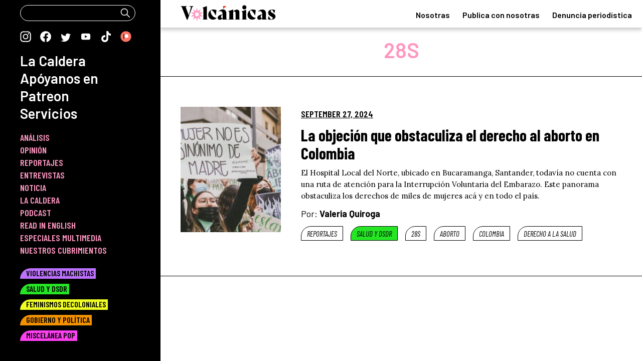

--- FILE ---
content_type: text/html; charset=UTF-8
request_url: https://volcanicas.com/tag/28s/
body_size: 12610
content:
<!doctype html>
<html lang="en-US">
<head>
	<meta content="text/html; charset=UTF-8" name="Content-Type" />
	<meta charset="UTF-8">
	<meta name="viewport" content="width=device-width, initial-scale=1">
	<link rel="profile" href="https://gmpg.org/xfn/11">
	<link rel="stylesheet" type="text/css" href="//cdn.jsdelivr.net/npm/@accessible360/accessible-slick@1.0.1/slick/slick.min.css">
	<!-- Add ONE of the theme files (accessible version or original) -->
	<link rel="stylesheet" type="text/css" href="//cdn.jsdelivr.net/npm/@accessible360/accessible-slick@1.0.1/slick/accessible-slick-theme.min.css">

	<!-- <script type="text/javascript" async src="https://platform.twitter.com/widgets.js"></script> -->
		<meta name='robots' content='index, follow, max-image-preview:large, max-snippet:-1, max-video-preview:-1' />

	<!-- This site is optimized with the Yoast SEO plugin v25.0 - https://yoast.com/wordpress/plugins/seo/ -->
	<title>28S archivos - Volcánicas</title>
	<link rel="canonical" href="https://volcanicas.com/tag/28s/" />
	<meta property="og:locale" content="en_US" />
	<meta property="og:type" content="article" />
	<meta property="og:title" content="28S archivos - Volcánicas" />
	<meta property="og:url" content="https://volcanicas.com/tag/28s/" />
	<meta property="og:site_name" content="Volcánicas" />
	<meta property="og:image" content="https://volcanicas.com/wp-content/uploads/2022/01/volcanicasmeta-1200x627.jpg" />
	<meta property="og:image:width" content="1200" />
	<meta property="og:image:height" content="627" />
	<meta property="og:image:type" content="image/jpeg" />
	<meta name="twitter:card" content="summary_large_image" />
	<meta name="twitter:site" content="@VolcanicasRev" />
	<script type="application/ld+json" class="yoast-schema-graph">{"@context":"https://schema.org","@graph":[{"@type":"CollectionPage","@id":"https://volcanicas.com/tag/28s/","url":"https://volcanicas.com/tag/28s/","name":"28S archivos - Volcánicas","isPartOf":{"@id":"https://volcanicas.com/#website"},"primaryImageOfPage":{"@id":"https://volcanicas.com/tag/28s/#primaryimage"},"image":{"@id":"https://volcanicas.com/tag/28s/#primaryimage"},"thumbnailUrl":"https://volcanicas.com/wp-content/uploads/2024/09/No-hay-ruta-de-IVE-en-el-Hospital-Local-del-Norte-de-Bucaramanga-1600x1066.jpeg","breadcrumb":{"@id":"https://volcanicas.com/tag/28s/#breadcrumb"},"inLanguage":"en-US"},{"@type":"ImageObject","inLanguage":"en-US","@id":"https://volcanicas.com/tag/28s/#primaryimage","url":"https://volcanicas.com/wp-content/uploads/2024/09/No-hay-ruta-de-IVE-en-el-Hospital-Local-del-Norte-de-Bucaramanga-1600x1066.jpeg","contentUrl":"https://volcanicas.com/wp-content/uploads/2024/09/No-hay-ruta-de-IVE-en-el-Hospital-Local-del-Norte-de-Bucaramanga-1600x1066.jpeg","width":1600,"height":1066},{"@type":"BreadcrumbList","@id":"https://volcanicas.com/tag/28s/#breadcrumb","itemListElement":[{"@type":"ListItem","position":1,"name":"Portada","item":"https://volcanicas.com/"},{"@type":"ListItem","position":2,"name":"28S"}]},{"@type":"WebSite","@id":"https://volcanicas.com/#website","url":"https://volcanicas.com/","name":"Volcánicas","description":"Periodismo feminista latinoamericano","publisher":{"@id":"https://volcanicas.com/#organization"},"potentialAction":[{"@type":"SearchAction","target":{"@type":"EntryPoint","urlTemplate":"https://volcanicas.com/?s={search_term_string}"},"query-input":{"@type":"PropertyValueSpecification","valueRequired":true,"valueName":"search_term_string"}}],"inLanguage":"en-US"},{"@type":"Organization","@id":"https://volcanicas.com/#organization","name":"Revista Volcánicas","url":"https://volcanicas.com/","logo":{"@type":"ImageObject","inLanguage":"en-US","@id":"https://volcanicas.com/#/schema/logo/image/","url":"https://volcanicas.com/wp-content/uploads/2022/01/volcanicasmeta-1200x627.jpg","contentUrl":"https://volcanicas.com/wp-content/uploads/2022/01/volcanicasmeta-1200x627.jpg","width":1200,"height":627,"caption":"Revista Volcánicas"},"image":{"@id":"https://volcanicas.com/#/schema/logo/image/"},"sameAs":["https://www.facebook.com/volcanicasrevista","https://x.com/VolcanicasRev","https://www.instagram.com/volcanicasrevista/","https://www.tiktok.com/@volcanicasrevista?lang=es"]}]}</script>
	<!-- / Yoast SEO plugin. -->


<link rel='dns-prefetch' href='//www.googletagmanager.com' />
<link rel='dns-prefetch' href='//pagead2.googlesyndication.com' />
<link rel="alternate" type="application/rss+xml" title="Volcánicas &raquo; Feed" href="https://volcanicas.com/feed/" />
<link rel="alternate" type="application/rss+xml" title="Volcánicas &raquo; Comments Feed" href="https://volcanicas.com/comments/feed/" />
<link rel="alternate" type="application/rss+xml" title="Volcánicas &raquo; 28S Tag Feed" href="https://volcanicas.com/tag/28s/feed/" />
<style id='wp-img-auto-sizes-contain-inline-css'>
img:is([sizes=auto i],[sizes^="auto," i]){contain-intrinsic-size:3000px 1500px}
/*# sourceURL=wp-img-auto-sizes-contain-inline-css */
</style>
<style id='wp-emoji-styles-inline-css'>

	img.wp-smiley, img.emoji {
		display: inline !important;
		border: none !important;
		box-shadow: none !important;
		height: 1em !important;
		width: 1em !important;
		margin: 0 0.07em !important;
		vertical-align: -0.1em !important;
		background: none !important;
		padding: 0 !important;
	}
/*# sourceURL=wp-emoji-styles-inline-css */
</style>
<style id='wp-block-library-inline-css'>
:root{--wp-block-synced-color:#7a00df;--wp-block-synced-color--rgb:122,0,223;--wp-bound-block-color:var(--wp-block-synced-color);--wp-editor-canvas-background:#ddd;--wp-admin-theme-color:#007cba;--wp-admin-theme-color--rgb:0,124,186;--wp-admin-theme-color-darker-10:#006ba1;--wp-admin-theme-color-darker-10--rgb:0,107,160.5;--wp-admin-theme-color-darker-20:#005a87;--wp-admin-theme-color-darker-20--rgb:0,90,135;--wp-admin-border-width-focus:2px}@media (min-resolution:192dpi){:root{--wp-admin-border-width-focus:1.5px}}.wp-element-button{cursor:pointer}:root .has-very-light-gray-background-color{background-color:#eee}:root .has-very-dark-gray-background-color{background-color:#313131}:root .has-very-light-gray-color{color:#eee}:root .has-very-dark-gray-color{color:#313131}:root .has-vivid-green-cyan-to-vivid-cyan-blue-gradient-background{background:linear-gradient(135deg,#00d084,#0693e3)}:root .has-purple-crush-gradient-background{background:linear-gradient(135deg,#34e2e4,#4721fb 50%,#ab1dfe)}:root .has-hazy-dawn-gradient-background{background:linear-gradient(135deg,#faaca8,#dad0ec)}:root .has-subdued-olive-gradient-background{background:linear-gradient(135deg,#fafae1,#67a671)}:root .has-atomic-cream-gradient-background{background:linear-gradient(135deg,#fdd79a,#004a59)}:root .has-nightshade-gradient-background{background:linear-gradient(135deg,#330968,#31cdcf)}:root .has-midnight-gradient-background{background:linear-gradient(135deg,#020381,#2874fc)}:root{--wp--preset--font-size--normal:16px;--wp--preset--font-size--huge:42px}.has-regular-font-size{font-size:1em}.has-larger-font-size{font-size:2.625em}.has-normal-font-size{font-size:var(--wp--preset--font-size--normal)}.has-huge-font-size{font-size:var(--wp--preset--font-size--huge)}.has-text-align-center{text-align:center}.has-text-align-left{text-align:left}.has-text-align-right{text-align:right}.has-fit-text{white-space:nowrap!important}#end-resizable-editor-section{display:none}.aligncenter{clear:both}.items-justified-left{justify-content:flex-start}.items-justified-center{justify-content:center}.items-justified-right{justify-content:flex-end}.items-justified-space-between{justify-content:space-between}.screen-reader-text{border:0;clip-path:inset(50%);height:1px;margin:-1px;overflow:hidden;padding:0;position:absolute;width:1px;word-wrap:normal!important}.screen-reader-text:focus{background-color:#ddd;clip-path:none;color:#444;display:block;font-size:1em;height:auto;left:5px;line-height:normal;padding:15px 23px 14px;text-decoration:none;top:5px;width:auto;z-index:100000}html :where(.has-border-color){border-style:solid}html :where([style*=border-top-color]){border-top-style:solid}html :where([style*=border-right-color]){border-right-style:solid}html :where([style*=border-bottom-color]){border-bottom-style:solid}html :where([style*=border-left-color]){border-left-style:solid}html :where([style*=border-width]){border-style:solid}html :where([style*=border-top-width]){border-top-style:solid}html :where([style*=border-right-width]){border-right-style:solid}html :where([style*=border-bottom-width]){border-bottom-style:solid}html :where([style*=border-left-width]){border-left-style:solid}html :where(img[class*=wp-image-]){height:auto;max-width:100%}:where(figure){margin:0 0 1em}html :where(.is-position-sticky){--wp-admin--admin-bar--position-offset:var(--wp-admin--admin-bar--height,0px)}@media screen and (max-width:600px){html :where(.is-position-sticky){--wp-admin--admin-bar--position-offset:0px}}

/*# sourceURL=wp-block-library-inline-css */
</style><style id='global-styles-inline-css'>
:root{--wp--preset--aspect-ratio--square: 1;--wp--preset--aspect-ratio--4-3: 4/3;--wp--preset--aspect-ratio--3-4: 3/4;--wp--preset--aspect-ratio--3-2: 3/2;--wp--preset--aspect-ratio--2-3: 2/3;--wp--preset--aspect-ratio--16-9: 16/9;--wp--preset--aspect-ratio--9-16: 9/16;--wp--preset--color--black: #000000;--wp--preset--color--cyan-bluish-gray: #abb8c3;--wp--preset--color--white: #ffffff;--wp--preset--color--pale-pink: #f78da7;--wp--preset--color--vivid-red: #cf2e2e;--wp--preset--color--luminous-vivid-orange: #ff6900;--wp--preset--color--luminous-vivid-amber: #fcb900;--wp--preset--color--light-green-cyan: #7bdcb5;--wp--preset--color--vivid-green-cyan: #00d084;--wp--preset--color--pale-cyan-blue: #8ed1fc;--wp--preset--color--vivid-cyan-blue: #0693e3;--wp--preset--color--vivid-purple: #9b51e0;--wp--preset--gradient--vivid-cyan-blue-to-vivid-purple: linear-gradient(135deg,rgb(6,147,227) 0%,rgb(155,81,224) 100%);--wp--preset--gradient--light-green-cyan-to-vivid-green-cyan: linear-gradient(135deg,rgb(122,220,180) 0%,rgb(0,208,130) 100%);--wp--preset--gradient--luminous-vivid-amber-to-luminous-vivid-orange: linear-gradient(135deg,rgb(252,185,0) 0%,rgb(255,105,0) 100%);--wp--preset--gradient--luminous-vivid-orange-to-vivid-red: linear-gradient(135deg,rgb(255,105,0) 0%,rgb(207,46,46) 100%);--wp--preset--gradient--very-light-gray-to-cyan-bluish-gray: linear-gradient(135deg,rgb(238,238,238) 0%,rgb(169,184,195) 100%);--wp--preset--gradient--cool-to-warm-spectrum: linear-gradient(135deg,rgb(74,234,220) 0%,rgb(151,120,209) 20%,rgb(207,42,186) 40%,rgb(238,44,130) 60%,rgb(251,105,98) 80%,rgb(254,248,76) 100%);--wp--preset--gradient--blush-light-purple: linear-gradient(135deg,rgb(255,206,236) 0%,rgb(152,150,240) 100%);--wp--preset--gradient--blush-bordeaux: linear-gradient(135deg,rgb(254,205,165) 0%,rgb(254,45,45) 50%,rgb(107,0,62) 100%);--wp--preset--gradient--luminous-dusk: linear-gradient(135deg,rgb(255,203,112) 0%,rgb(199,81,192) 50%,rgb(65,88,208) 100%);--wp--preset--gradient--pale-ocean: linear-gradient(135deg,rgb(255,245,203) 0%,rgb(182,227,212) 50%,rgb(51,167,181) 100%);--wp--preset--gradient--electric-grass: linear-gradient(135deg,rgb(202,248,128) 0%,rgb(113,206,126) 100%);--wp--preset--gradient--midnight: linear-gradient(135deg,rgb(2,3,129) 0%,rgb(40,116,252) 100%);--wp--preset--font-size--small: 13px;--wp--preset--font-size--medium: 20px;--wp--preset--font-size--large: 36px;--wp--preset--font-size--x-large: 42px;--wp--preset--spacing--20: 0.44rem;--wp--preset--spacing--30: 0.67rem;--wp--preset--spacing--40: 1rem;--wp--preset--spacing--50: 1.5rem;--wp--preset--spacing--60: 2.25rem;--wp--preset--spacing--70: 3.38rem;--wp--preset--spacing--80: 5.06rem;--wp--preset--shadow--natural: 6px 6px 9px rgba(0, 0, 0, 0.2);--wp--preset--shadow--deep: 12px 12px 50px rgba(0, 0, 0, 0.4);--wp--preset--shadow--sharp: 6px 6px 0px rgba(0, 0, 0, 0.2);--wp--preset--shadow--outlined: 6px 6px 0px -3px rgb(255, 255, 255), 6px 6px rgb(0, 0, 0);--wp--preset--shadow--crisp: 6px 6px 0px rgb(0, 0, 0);}:where(.is-layout-flex){gap: 0.5em;}:where(.is-layout-grid){gap: 0.5em;}body .is-layout-flex{display: flex;}.is-layout-flex{flex-wrap: wrap;align-items: center;}.is-layout-flex > :is(*, div){margin: 0;}body .is-layout-grid{display: grid;}.is-layout-grid > :is(*, div){margin: 0;}:where(.wp-block-columns.is-layout-flex){gap: 2em;}:where(.wp-block-columns.is-layout-grid){gap: 2em;}:where(.wp-block-post-template.is-layout-flex){gap: 1.25em;}:where(.wp-block-post-template.is-layout-grid){gap: 1.25em;}.has-black-color{color: var(--wp--preset--color--black) !important;}.has-cyan-bluish-gray-color{color: var(--wp--preset--color--cyan-bluish-gray) !important;}.has-white-color{color: var(--wp--preset--color--white) !important;}.has-pale-pink-color{color: var(--wp--preset--color--pale-pink) !important;}.has-vivid-red-color{color: var(--wp--preset--color--vivid-red) !important;}.has-luminous-vivid-orange-color{color: var(--wp--preset--color--luminous-vivid-orange) !important;}.has-luminous-vivid-amber-color{color: var(--wp--preset--color--luminous-vivid-amber) !important;}.has-light-green-cyan-color{color: var(--wp--preset--color--light-green-cyan) !important;}.has-vivid-green-cyan-color{color: var(--wp--preset--color--vivid-green-cyan) !important;}.has-pale-cyan-blue-color{color: var(--wp--preset--color--pale-cyan-blue) !important;}.has-vivid-cyan-blue-color{color: var(--wp--preset--color--vivid-cyan-blue) !important;}.has-vivid-purple-color{color: var(--wp--preset--color--vivid-purple) !important;}.has-black-background-color{background-color: var(--wp--preset--color--black) !important;}.has-cyan-bluish-gray-background-color{background-color: var(--wp--preset--color--cyan-bluish-gray) !important;}.has-white-background-color{background-color: var(--wp--preset--color--white) !important;}.has-pale-pink-background-color{background-color: var(--wp--preset--color--pale-pink) !important;}.has-vivid-red-background-color{background-color: var(--wp--preset--color--vivid-red) !important;}.has-luminous-vivid-orange-background-color{background-color: var(--wp--preset--color--luminous-vivid-orange) !important;}.has-luminous-vivid-amber-background-color{background-color: var(--wp--preset--color--luminous-vivid-amber) !important;}.has-light-green-cyan-background-color{background-color: var(--wp--preset--color--light-green-cyan) !important;}.has-vivid-green-cyan-background-color{background-color: var(--wp--preset--color--vivid-green-cyan) !important;}.has-pale-cyan-blue-background-color{background-color: var(--wp--preset--color--pale-cyan-blue) !important;}.has-vivid-cyan-blue-background-color{background-color: var(--wp--preset--color--vivid-cyan-blue) !important;}.has-vivid-purple-background-color{background-color: var(--wp--preset--color--vivid-purple) !important;}.has-black-border-color{border-color: var(--wp--preset--color--black) !important;}.has-cyan-bluish-gray-border-color{border-color: var(--wp--preset--color--cyan-bluish-gray) !important;}.has-white-border-color{border-color: var(--wp--preset--color--white) !important;}.has-pale-pink-border-color{border-color: var(--wp--preset--color--pale-pink) !important;}.has-vivid-red-border-color{border-color: var(--wp--preset--color--vivid-red) !important;}.has-luminous-vivid-orange-border-color{border-color: var(--wp--preset--color--luminous-vivid-orange) !important;}.has-luminous-vivid-amber-border-color{border-color: var(--wp--preset--color--luminous-vivid-amber) !important;}.has-light-green-cyan-border-color{border-color: var(--wp--preset--color--light-green-cyan) !important;}.has-vivid-green-cyan-border-color{border-color: var(--wp--preset--color--vivid-green-cyan) !important;}.has-pale-cyan-blue-border-color{border-color: var(--wp--preset--color--pale-cyan-blue) !important;}.has-vivid-cyan-blue-border-color{border-color: var(--wp--preset--color--vivid-cyan-blue) !important;}.has-vivid-purple-border-color{border-color: var(--wp--preset--color--vivid-purple) !important;}.has-vivid-cyan-blue-to-vivid-purple-gradient-background{background: var(--wp--preset--gradient--vivid-cyan-blue-to-vivid-purple) !important;}.has-light-green-cyan-to-vivid-green-cyan-gradient-background{background: var(--wp--preset--gradient--light-green-cyan-to-vivid-green-cyan) !important;}.has-luminous-vivid-amber-to-luminous-vivid-orange-gradient-background{background: var(--wp--preset--gradient--luminous-vivid-amber-to-luminous-vivid-orange) !important;}.has-luminous-vivid-orange-to-vivid-red-gradient-background{background: var(--wp--preset--gradient--luminous-vivid-orange-to-vivid-red) !important;}.has-very-light-gray-to-cyan-bluish-gray-gradient-background{background: var(--wp--preset--gradient--very-light-gray-to-cyan-bluish-gray) !important;}.has-cool-to-warm-spectrum-gradient-background{background: var(--wp--preset--gradient--cool-to-warm-spectrum) !important;}.has-blush-light-purple-gradient-background{background: var(--wp--preset--gradient--blush-light-purple) !important;}.has-blush-bordeaux-gradient-background{background: var(--wp--preset--gradient--blush-bordeaux) !important;}.has-luminous-dusk-gradient-background{background: var(--wp--preset--gradient--luminous-dusk) !important;}.has-pale-ocean-gradient-background{background: var(--wp--preset--gradient--pale-ocean) !important;}.has-electric-grass-gradient-background{background: var(--wp--preset--gradient--electric-grass) !important;}.has-midnight-gradient-background{background: var(--wp--preset--gradient--midnight) !important;}.has-small-font-size{font-size: var(--wp--preset--font-size--small) !important;}.has-medium-font-size{font-size: var(--wp--preset--font-size--medium) !important;}.has-large-font-size{font-size: var(--wp--preset--font-size--large) !important;}.has-x-large-font-size{font-size: var(--wp--preset--font-size--x-large) !important;}
/*# sourceURL=global-styles-inline-css */
</style>

<style id='classic-theme-styles-inline-css'>
/*! This file is auto-generated */
.wp-block-button__link{color:#fff;background-color:#32373c;border-radius:9999px;box-shadow:none;text-decoration:none;padding:calc(.667em + 2px) calc(1.333em + 2px);font-size:1.125em}.wp-block-file__button{background:#32373c;color:#fff;text-decoration:none}
/*# sourceURL=/wp-includes/css/classic-themes.min.css */
</style>
<link rel='stylesheet' id='volcanicas-style-css' href='https://volcanicas.com/wp-content/themes/volcanicas/style.css?ver=1.0.0' media='all' />
<style id='akismet-widget-style-inline-css'>

			.a-stats {
				--akismet-color-mid-green: #357b49;
				--akismet-color-white: #fff;
				--akismet-color-light-grey: #f6f7f7;

				max-width: 350px;
				width: auto;
			}

			.a-stats * {
				all: unset;
				box-sizing: border-box;
			}

			.a-stats strong {
				font-weight: 600;
			}

			.a-stats a.a-stats__link,
			.a-stats a.a-stats__link:visited,
			.a-stats a.a-stats__link:active {
				background: var(--akismet-color-mid-green);
				border: none;
				box-shadow: none;
				border-radius: 8px;
				color: var(--akismet-color-white);
				cursor: pointer;
				display: block;
				font-family: -apple-system, BlinkMacSystemFont, 'Segoe UI', 'Roboto', 'Oxygen-Sans', 'Ubuntu', 'Cantarell', 'Helvetica Neue', sans-serif;
				font-weight: 500;
				padding: 12px;
				text-align: center;
				text-decoration: none;
				transition: all 0.2s ease;
			}

			/* Extra specificity to deal with TwentyTwentyOne focus style */
			.widget .a-stats a.a-stats__link:focus {
				background: var(--akismet-color-mid-green);
				color: var(--akismet-color-white);
				text-decoration: none;
			}

			.a-stats a.a-stats__link:hover {
				filter: brightness(110%);
				box-shadow: 0 4px 12px rgba(0, 0, 0, 0.06), 0 0 2px rgba(0, 0, 0, 0.16);
			}

			.a-stats .count {
				color: var(--akismet-color-white);
				display: block;
				font-size: 1.5em;
				line-height: 1.4;
				padding: 0 13px;
				white-space: nowrap;
			}
		
/*# sourceURL=akismet-widget-style-inline-css */
</style>
<script src="https://volcanicas.com/wp-includes/js/jquery/jquery.min.js?ver=3.7.1" id="jquery-core-js"></script>
<script src="https://volcanicas.com/wp-includes/js/jquery/jquery-migrate.min.js?ver=3.4.1" id="jquery-migrate-js"></script>

<!-- Google tag (gtag.js) snippet added by Site Kit -->

<!-- Google Analytics snippet added by Site Kit -->
<script src="https://www.googletagmanager.com/gtag/js?id=GT-MR2RZXG" id="google_gtagjs-js" async></script>
<script id="google_gtagjs-js-after">
window.dataLayer = window.dataLayer || [];function gtag(){dataLayer.push(arguments);}
gtag("set","linker",{"domains":["volcanicas.com"]});
gtag("js", new Date());
gtag("set", "developer_id.dZTNiMT", true);
gtag("config", "GT-MR2RZXG");
//# sourceURL=google_gtagjs-js-after
</script>

<!-- End Google tag (gtag.js) snippet added by Site Kit -->
<link rel="https://api.w.org/" href="https://volcanicas.com/wp-json/" /><link rel="alternate" title="JSON" type="application/json" href="https://volcanicas.com/wp-json/wp/v2/tags/921" /><link rel="EditURI" type="application/rsd+xml" title="RSD" href="https://volcanicas.com/xmlrpc.php?rsd" />
<meta name="generator" content="WordPress 6.9" />
<meta name="generator" content="Site Kit by Google 1.152.1" />
<!-- Google AdSense meta tags added by Site Kit -->
<meta name="google-adsense-platform-account" content="ca-host-pub-2644536267352236">
<meta name="google-adsense-platform-domain" content="sitekit.withgoogle.com">
<!-- End Google AdSense meta tags added by Site Kit -->

<!-- Google AdSense snippet added by Site Kit -->
<script async src="https://pagead2.googlesyndication.com/pagead/js/adsbygoogle.js?client=ca-pub-3728348925166341&amp;host=ca-host-pub-2644536267352236" crossorigin="anonymous"></script>

<!-- End Google AdSense snippet added by Site Kit -->
<link rel="icon" href="https://volcanicas.com/wp-content/uploads/2021/11/cropped-favicon-32x32.png" sizes="32x32" />
<link rel="icon" href="https://volcanicas.com/wp-content/uploads/2021/11/cropped-favicon-192x192.png" sizes="192x192" />
<link rel="apple-touch-icon" href="https://volcanicas.com/wp-content/uploads/2021/11/cropped-favicon-180x180.png" />
<meta name="msapplication-TileImage" content="https://volcanicas.com/wp-content/uploads/2021/11/cropped-favicon-270x270.png" />
		<style id="wp-custom-css">
			.pp-author-boxes-avatar a.authorUrl img,
.single .pp-author-boxes-avatar a.authorUrl img ,
.single .pp-multiple-authors-boxes-wrapper.box-post-id-4691.pp-multiple-authors-layout-boxed.multiple-authors-target-shortcode.box-instance-id-1 .pp-author-boxes-avatar  img,
.single .pp-multiple-authors-boxes-wrapper.box-post-id-4691.pp-multiple-authors-layout-boxed.multiple-authors-target-shortcode.box-instance-id-1 .pp-author-boxes-avatar a.authorUrl img{
border-radius: 0!important;
	overflow: visible!important;
width: 90%!important;
height: unset!important;
}
.pp-multiple-authors-boxes-wrapper.box-post-id-4691.pp-multiple-authors-layout-boxed.multiple-authors-target-shortcode.box-instance-id-1 .pp-author-boxes-meta a {
 background-color: transparent!important; 
}		</style>
			
	
	
</head>

<body class="archive tag tag-28s tag-921 wp-theme-volcanicas hfeed">
<div id="page" class="site ">
	<a class="skip-link screen-reader-text" href="#primary">Skip to content	</a>


			<div class="menu_btn">
					<img src="https://volcanicas.com/wp-content/themes/volcanicas/images/menu_btn.svg">
			</div>

	<header id="masthead" class="site-header">

		<div class="site-branding">
			<a href="https://volcanicas.com/" rel="home">
				<img src="https://volcanicas.com/wp-content/themes/volcanicas/images/volcanicas_logo.svg">
			</a>
		</div> <!-- .site-branding -->
		<div class="menu-paginas-menu-container"><ul id="menu-paginas-menu" class="menu"><li id="menu-item-3629" class="menu-item menu-item-type-post_type menu-item-object-page menu-item-3629"><a href="https://volcanicas.com/nosotras/">Nosotras</a></li>
<li id="menu-item-3091" class="menu-item menu-item-type-post_type menu-item-object-page menu-item-3091"><a href="https://volcanicas.com/publica/">Publica con nosotras</a></li>
<li id="menu-item-3094" class="menu-item menu-item-type-post_type menu-item-object-page menu-item-3094"><a href="https://volcanicas.com/denuncia/">Denuncia periodística</a></li>
</ul></div>		<div class="close_search_btn"> 	<img src="https://volcanicas.com/wp-content/themes/volcanicas/images/close.svg" class=""></div>

		<div id="live_results">

			<ul>
			</ul>
		</div>

	</header><!-- #masthead -->

<!-- 	<div id="mpopupBox" class="mpopup">

		<div class="mpopup-container ">
	    <div class="mpopup-content newsletter_box">
				<span class="close_box"><img src="https://volcanicas.com/wp-content/themes/volcanicas/images/cerrar_box.svg"></span>
	        <div class="mpopup-main">
						<div id="mc_embed_shell">
      <link href="//cdn-images.mailchimp.com/embedcode/classic-061523.css" rel="stylesheet" type="text/css">
  <style type="text/css">
</style>
<div id="mc_embed_signup">
    <form action="https://volcanicas.us7.list-manage.com/subscribe/post?u=d89743a068c145047a254f93e&amp;id=cd0d8d00b4&amp;f_id=00dad8e4f0" method="post" id="mc-embedded-subscribe-form" name="mc-embedded-subscribe-form" class="validate" target="_blank">
        <div id="mc_embed_signup_scroll">
            <div class="mc-field-group">
							<input type="email" name="EMAIL" class="required email" id="mce-EMAIL" required="" value=""  placeholder="| correo@gmail.com">

        <div id="mce-responses" class="clearfalse">
            <div class="response" id="mce-error-response" style="display: none;"></div>
            <div class="response" id="mce-success-response" style="display: none;"></div>
        </div><div aria-hidden="true" style="position: absolute; left: -5000px;"><input type="text" name="b_d89743a068c145047a254f93e_cd0d8d00b4" tabindex="-1" value=""></div><div class="clear"></div>

				 <input type="submit" name="subscribe" id="mc-embedded-subscribe" class="button" value=" " style="background-image: url(https://volcanicas.com/wp-content/themes/volcanicas/images/suscribirse_btn.svg)">
					</div>
    </div>
</form>
</div>
<script type="text/javascript" src="//s3.amazonaws.com/downloads.mailchimp.com/js/mc-validate.js"></script><script type="text/javascript">(function($) {window.fnames = new Array(); window.ftypes = new Array();fnames[0]=EMAIL;ftypes[0]=merge;,fnames[1]=NOMBRE;ftypes[1]=merge;,fnames[2]=PAIS;ftypes[2]=merge;,fnames[5]=CUMPLE;ftypes[5]=merge;,fnames[3]=IDENTIDAD;ftypes[3]=merge;,fnames[4]=OCUPACION;ftypes[4]=merge;,fnames[6]=MMERGE6;ftypes[6]=merge;,fnames[7]=MMERGE7;ftypes[7]=merge;,fnames[8]=MMERGE8;ftypes[8]=merge;,fnames[9]=MMERGE9;ftypes[9]=merge;,fnames[10]=MMERGE10;ftypes[10]=merge;
$.extend($.validator.messages, {
  required: "Este campo es obligatorio.",
  remote: "Por favor, rellena este campo.",
  email: "Por favor, escribe una dirección de correo válida",
  url: "Por favor, escribe una URL válida.",
  date: "Por favor, escribe una fecha válida.",
  dateISO: "Por favor, escribe una fecha (ISO) válida.",
  number: "Por favor, escribe un número entero válido.",
  digits: "Por favor, escribe sólo dígitos.",
  creditcard: "Por favor, escribe un número de tarjeta válido.",
  equalTo: "Por favor, escribe el mismo valor de nuevo.",
  accept: "Por favor, escribe un valor con una extensión aceptada.",
  maxlength: $.validator.format("Por favor, no escribas más de {0} caracteres."),
  minlength: $.validator.format("Por favor, no escribas menos de {0} caracteres."),
  rangelength: $.validator.format("Por favor, escribe un valor entre {0} y {1} caracteres."),
  range: $.validator.format("Por favor, escribe un valor entre {0} y {1}."),
  max: $.validator.format("Por favor, escribe un valor menor o igual a {0}."),
  min: $.validator.format("Por favor, escribe un valor mayor o igual a {0}.")
});}(jQuery));var $mcj = jQuery.noConflict(true);</script></div>


	        </div>
	    </div>

			<div class="mpopup-content patreon_box">
					<span class="close_box"><img src="https://volcanicas.com/wp-content/themes/volcanicas/images/cerrar_box.svg"></span>

				 <div class="mpopup-main">
					 <div class="enviar_btn">
								<a href="https://patreon.com/volcanicasrevista?utm_medium=clipboard_copy&utm_source=copyLink&utm_campaign=creatorshare_creator&utm_content=join_link" target="_blank"> <img src="https://volcanicas.com/wp-content/themes/volcanicas/images/patreon_btn.svg"></a>
						 </div>
				 </div>
		 </div>
	 </div>
	</div> -->

	<main id="primary" class="site-main">

		
			<header class="page-header">

			 	

				<h1 class="page-title">28S</h1>
				<div class="descripcion_toggle">
						<img src="https://volcanicas.com/wp-content/themes/volcanicas/images/mas.svg" class="mas">
						<img src="https://volcanicas.com/wp-content/themes/volcanicas/images/menos.svg" class="menos">
				</div>
						

			</header><!-- .page-header -->

			
<article id="post-120908" class="post-120908 post type-post status-publish format-standard has-post-thumbnail hentry category-reportajes category-salud-y-dsdr tag-28s tag-aborto tag-colombia tag-derecho-a-la-salud">
	<div class="entry-header">
										<!--  <a href="https://volcanicas.com/la-objecion-que-obstaculiza-el-derecho-al-aborto-en-colombia/" class="thumb_link v_desktop"> -->
					<a href="https://volcanicas.com/la-objecion-que-obstaculiza-el-derecho-al-aborto-en-colombia/" class="thumb_link v_desktop">
						 <div class="thumbImg " style="background-image: url('https://volcanicas.com/wp-content/uploads/2024/09/No-hay-ruta-de-IVE-en-el-Hospital-Local-del-Norte-de-Bucaramanga-400x267.jpeg')">
					 	 </div>
					 </a>
			 	
				<div class="info">
					<div class="fecha">September 27, 2024</div>
					<h2 class="entry-title"><a href="https://volcanicas.com/la-objecion-que-obstaculiza-el-derecho-al-aborto-en-colombia/" rel="bookmark">La objeción que obstaculiza el derecho al aborto en Colombia</a></h2>
																						<!-- <a href="https://volcanicas.com/la-objecion-que-obstaculiza-el-derecho-al-aborto-en-colombia/" class="thumb_link v_mobile"> -->
									<a href="https://volcanicas.com/la-objecion-que-obstaculiza-el-derecho-al-aborto-en-colombia/" class="thumb_link v_mobile">
									 
										 <div class="thumbImg " style="background-image: url('https://volcanicas.com/wp-content/uploads/2024/09/No-hay-ruta-de-IVE-en-el-Hospital-Local-del-Norte-de-Bucaramanga-400x267.jpeg')">
										 </div>
									 </a>
														<div class="excerpt">
							El Hospital Local del Norte, ubicado en Bucaramanga, Santander, todavía no cuenta con una ruta de atención para la Interrupción Voluntaria del Embarazo. Este panorama obstaculiza los derechos de miles de mujeres acá y en todo el país. 						 							 </div>
					<div class="autor">
						<!-- <img src="https://volcanicas.com/wp-content/themes/volcanicas/images/entretiene.svg" class="autor_icon"> -->
					 <div class="por">Por: </div> Valeria Quiroga</div>

					<div class="categorias">

						 							 		 											<a href="https://volcanicas.com/category/reportajes/ " rel="cat" class="cat reportajes " style="background-color: ">
	  												Reportajes</a>
	 												 											<a href="https://volcanicas.com/category/salud-y-dsdr/ " rel="cat" class="cat salud-y-dsdr " style="background-color: ">
	  												Salud y DSDR</a>
	 																		 																						<a href="https://volcanicas.com/tag/28s/ " rel="tag"  class="tag   ">28S</a>
																	<a href="https://volcanicas.com/tag/aborto/ " rel="tag"  class="tag   ">Aborto</a>
																	<a href="https://volcanicas.com/tag/colombia/ " rel="tag"  class="tag   ">Colombia</a>
																	<a href="https://volcanicas.com/tag/derecho-a-la-salud/ " rel="tag"  class="tag   ">Derecho a la salud</a>
								
					</div>

				</div>
	</div>
</article><!-- #post-120908 -->

	</main><!-- #main -->


<aside id="secondary" class="widget-area">

	<div id="list_menus"  class="">
			<div class="container_menus">

				<div id="search_input_btn ">
					<form id="search_form">
						 <input name="s" id="s" type="text" placeholder="" />
					 </form>
					
					<script>
						document.getElementById('search_form').addEventListener('submit', function(event) {
							event.preventDefault(); // Prevent default form submission
							const inputValue = document.getElementById('s').value;
							window.location.href = `https://volcanicas.com/?s=${encodeURIComponent(inputValue)}`;
						});
					</script>
					</div>

				<div class="search_btn ">
						<img src="https://volcanicas.com/wp-content/themes/volcanicas/images/search_btn.svg">
				</div>

				<div class="redes menu_sidebar">
					<a href="https://www.instagram.com/volcanicasrevista/" target="_blank"  class="user_website" rel="nofollow"><?xml version="1.0" encoding="utf-8"?>
<!-- Generator: Adobe Illustrator 22.0.1, SVG Export Plug-In . SVG Version: 6.00 Build 0)  -->
<svg version="1.1" id="Layer_1" xmlns="http://www.w3.org/2000/svg" xmlns:xlink="http://www.w3.org/1999/xlink" x="0px" y="0px"
	 viewBox="0 0 22 22" style="enable-background:new 0 0 22 22;" xml:space="preserve">
<style type="text/css">
	.st0{fill:#FFFFFF;}
</style>
<g>
	<path class="st0" d="M15.4,0.4H6.6c-3.4,0-6.2,2.8-6.2,6.2v8.9c0,3.4,2.8,6.2,6.2,6.2h8.9c3.4,0,6.2-2.8,6.2-6.2V6.6
		C21.6,3.2,18.8,0.4,15.4,0.4 M19.7,15.4c0,2.4-1.9,4.3-4.3,4.3H6.6c-2.4,0-4.3-1.9-4.3-4.3V6.6c0-2.4,1.9-4.3,4.3-4.3h8.9
		c2.4,0,4.3,1.9,4.3,4.3V15.4z"/>
	<path class="st0" d="M11,5.6C8,5.6,5.6,8,5.6,11c0,3,2.4,5.4,5.4,5.4c3,0,5.4-2.4,5.4-5.4C16.4,8,14,5.6,11,5.6 M11,14.6
		c-2,0-3.6-1.6-3.6-3.6C7.4,9,9,7.4,11,7.4c2,0,3.6,1.6,3.6,3.6C14.6,13,13,14.6,11,14.6"/>
	<path class="st0" d="M17.9,5.3c0-0.7-0.6-1.3-1.3-1.3c-0.7,0-1.3,0.6-1.3,1.3c0,0.7,0.6,1.3,1.3,1.3C17.4,6.6,17.9,6.1,17.9,5.3"/>
</g>
</svg>
</a>
					<a href="https://www.facebook.com/VolcanicasRev" target="_blank"  class="user_website" rel="nofollow"><?xml version="1.0" encoding="utf-8"?>
<!-- Generator: Adobe Illustrator 22.0.1, SVG Export Plug-In . SVG Version: 6.00 Build 0)  -->
<svg version="1.1" id="Layer_1" xmlns="http://www.w3.org/2000/svg" xmlns:xlink="http://www.w3.org/1999/xlink" x="0px" y="0px"
	 viewBox="0 0 22 22" style="enable-background:new 0 0 22 22;" xml:space="preserve">
<style type="text/css">
	.st0{fill:#FFFFFF;}
</style>
<path class="st0" d="M21.9,11.1c0,5.4-4,9.9-9.2,10.8v-7.6h2.5l0.5-3.2h-3V8.8c0-0.8,0.6-1.4,1.4-1.4h1.8V4.5h-3.2
	c-1.9,0-3.4,1.5-3.4,3.4v3.2H6.5v3.2h2.8v7.6C4.1,21,0.1,16.5,0.1,11.1C0.1,5.1,5,0.2,11,0.2C17,0.2,21.9,5.1,21.9,11.1"/>
</svg>
</a>
					<a href="https://twitter.com/VolcanicasRev" target="_blank"  class="user_website" rel="nofollow"><?xml version="1.0" encoding="utf-8"?>
<!-- Generator: Adobe Illustrator 22.0.1, SVG Export Plug-In . SVG Version: 6.00 Build 0)  -->
<svg version="1.1" id="Layer_1" xmlns="http://www.w3.org/2000/svg" xmlns:xlink="http://www.w3.org/1999/xlink" x="0px" y="0px"
	 viewBox="0 0 25 20" style="enable-background:new 0 0 25 20;" xml:space="preserve">
<style type="text/css">
	.st0{fill:#FFFFFF;}
</style>
<path class="st0" d="M1.4,17c1.8,1.2,4.4,2,7.2,2.1c6.9,0.1,13.3-5.6,13-13.8c0.9-0.7,1.7-1.5,2.3-2.4c-0.8,0.4-1.7,0.6-2.6,0.7
	c1-0.6,1.6-1.4,2-2.5c-0.9,0.5-1.9,1-2.9,1.1c-0.8-1-2-1.4-3.6-1.5c-3.3,0.6-4.7,2.5-4.3,5.7c-3.8-0.2-7-1.8-9.5-4.8
	C1.6,3.7,2.4,6.5,4.3,7.7L2.3,7.2c0.1,2.3,1.3,3.9,3.7,4.6l-2.1,0.1c0.8,1.9,2.2,3,4.3,3.2C6.2,16.6,3.9,17.1,1.4,17"/>
</svg>
</a>
					<a href="https://www.youtube.com/channel/UCiz7yrtyG6cU8vpg2cyc7IQ" target="_blank"  class="user_website" rel="nofollow"><?xml version="1.0" encoding="utf-8"?>
<!-- Generator: Adobe Illustrator 22.0.1, SVG Export Plug-In . SVG Version: 6.00 Build 0)  -->
<svg version="1.1" id="Layer_1" xmlns="http://www.w3.org/2000/svg" xmlns:xlink="http://www.w3.org/1999/xlink" x="0px" y="0px"
	 viewBox="0 0 39.5 39.5" style="enable-background:new 0 0 39.5 39.5;" xml:space="preserve">
<style type="text/css">
	.st0{fill:#FFFFFF;}
</style>
<path class="st0" d="M35.7,13.2c-0.2-2.5-1.9-4.1-4.3-4.4c-2.2-0.3-6.7-0.4-11.7-0.4c-4.9,0-9.5,0.1-11.7,0.4
	C5.6,9.1,4,10.7,3.8,13.2c-0.2,2.2-0.4,4.4-0.4,6.6c0,2.2,0.1,4.4,0.4,6.6c0.2,2.5,1.9,4.1,4.3,4.4c2.2,0.3,6.7,0.4,11.7,0.4
	c4.9,0,9.5-0.1,11.7-0.4c2.4-0.3,4.1-1.9,4.3-4.4c0.3-2.2,0.4-4.4,0.4-6.6C36.1,17.5,35.9,15.4,35.7,13.2 M16.5,24.6v-9.8l8.6,4.9
	L16.5,24.6z"/>
</svg>
</a>
					<a href="https://www.tiktok.com/@volcanicasrevista" target="_blank"  class="user_website" rel="nofollow"><?xml version="1.0" encoding="utf-8"?>
<!-- Generator: Adobe Illustrator 22.0.1, SVG Export Plug-In . SVG Version: 6.00 Build 0)  -->
<svg version="1.1" id="Layer_1" xmlns="http://www.w3.org/2000/svg" xmlns:xlink="http://www.w3.org/1999/xlink" x="0px" y="0px"
	 viewBox="0 0 39.5 39.5" style="enable-background:new 0 0 39.5 39.5;" xml:space="preserve">
<style type="text/css">
	.st0{fill:#FFFFFF;}
</style>
<path class="st0" d="M32.9,7.9c-2.1-1.4-3.7-3.6-4.1-6.2c-0.1-0.6-0.2-1.1-0.2-1.7h-6.8l0,27.2c-0.1,3-2.6,5.5-5.7,5.5
	c-1,0-1.9-0.2-2.6-0.7c-1.8-1-3.1-2.9-3.1-5c0-3.1,2.6-5.7,5.7-5.7c0.6,0,1.1,0.1,1.7,0.3v-5.3v-1.6c-0.6-0.1-1.1-0.1-1.7-0.1
	c-6.9,0-12.5,5.6-12.5,12.5c0,4.2,2.1,8,5.3,10.2c2,1.4,4.5,2.3,7.1,2.3c6.9,0,12.5-5.6,12.5-12.5V13.2c2.7,1.9,5.9,3,9.4,3v-5.3
	V9.4C36.1,9.4,34.4,8.9,32.9,7.9"/>
</svg>
</a>
					<a href="https://patreon.com/volcanicasrevista?utm_medium=clipboard_copy&utm_source=copyLink&utm_campaign=creatorshare_creator&utm_content=join_link" target="_blank"><?xml version="1.0" encoding="utf-8"?>
<!-- Generator: Adobe Illustrator 22.0.1, SVG Export Plug-In . SVG Version: 6.00 Build 0)  -->
<svg version="1.1" id="Layer_1" xmlns="http://www.w3.org/2000/svg" xmlns:xlink="http://www.w3.org/1999/xlink" x="0px" y="0px"
	 viewBox="0 0 39.5 39.5" style="enable-background:new 0 0 39.5 39.5;" xml:space="preserve">
<style type="text/css">
	.st0{fill:#FF7564;}
	.st1{fill:#FFFFFF;}
	.st2{fill:#003B5B;}
</style>
<circle class="st0" cx="19.7" cy="19.6" r="19.1"/>
<circle class="st1" cx="22.1" cy="17.9" r="6.6"/>
<rect x="10.4" y="11.2" class="st2" width="3.4" height="16.9"/>
</svg>
</a>
				</div>
			 <div class="menu-principal-menu-container"><ul id="menu-principal-menu" class="menu"><li id="menu-item-3097" class="menu-item menu-item-type-taxonomy menu-item-object-category menu-item-3097"><a href="https://volcanicas.com/category/la_caldera/">La Caldera</a></li>
<li id="menu-item-3466" class="menu-item menu-item-type-post_type menu-item-object-page menu-item-3466"><a href="https://volcanicas.com/apoyanos/">Apóyanos en Patreon</a></li>
<li id="menu-item-115736" class="menu-item menu-item-type-post_type menu-item-object-page menu-item-115736"><a href="https://volcanicas.com/servicios/">Servicios</a></li>
</ul></div>
<!-- 			 <div class="especiales-titulo">
				 <a href="/especiales">Especiales</a>
				<img src="https://volcanicas.com/wp-content/themes/volcanicas/images/icon_blanco.svg" class="especiales_icon">
			</div> -->


			 <!-- <ul class="especiales-menu menu">
			 					// 				 <li> <a href="https://volcanicas.com/la-objecion-que-obstaculiza-el-derecho-al-aborto-en-colombia/">La objeción que obstaculiza el derecho al aborto en Colombia</a></li>
				 				</ul>
				 -->
	 		<div class="menu-categorias-menu-container"><ul id="menu-categorias-menu" class="menu"><li id="menu-item-115740" class="menu-item menu-item-type-taxonomy menu-item-object-category menu-item-115740"><a href="https://volcanicas.com/category/analisis/">Análisis</a></li>
<li id="menu-item-115738" class="menu-item menu-item-type-taxonomy menu-item-object-category menu-item-115738"><a href="https://volcanicas.com/category/opinion/">Opinión</a></li>
<li id="menu-item-115741" class="menu-item menu-item-type-taxonomy menu-item-object-category menu-item-115741"><a href="https://volcanicas.com/category/reportajes/">Reportajes</a></li>
<li id="menu-item-3630" class="menu-item menu-item-type-taxonomy menu-item-object-category menu-item-3630"><a href="https://volcanicas.com/category/entrevista/">Entrevistas</a></li>
<li id="menu-item-115742" class="menu-item menu-item-type-taxonomy menu-item-object-category menu-item-115742"><a href="https://volcanicas.com/category/noticia/">Noticia</a></li>
<li id="menu-item-115743" class="menu-item menu-item-type-taxonomy menu-item-object-category menu-item-115743"><a href="https://volcanicas.com/category/la_caldera/">La Caldera</a></li>
<li id="menu-item-122977" class="menu-item menu-item-type-taxonomy menu-item-object-category menu-item-122977"><a href="https://volcanicas.com/category/podcast/">Podcast</a></li>
<li id="menu-item-122978" class="menu-item menu-item-type-taxonomy menu-item-object-category menu-item-122978"><a href="https://volcanicas.com/category/read-in-english/">Read In English</a></li>
<li id="menu-item-123110" class="menu-item menu-item-type-post_type menu-item-object-page menu-item-123110"><a href="https://volcanicas.com/especiales-multimedia/">Especiales multimedia</a></li>
<li id="menu-item-123240" class="menu-item menu-item-type-post_type menu-item-object-page menu-item-123240"><a href="https://volcanicas.com/8m/">Nuestros cubrimientos</a></li>
</ul></div>
			<!-- <img src="https://volcanicas.com/wp-content/themes/volcanicas/images/trazo.svg" class="trazo"> -->

			
			<div class="menu-tags-menu-container"><ul id="menu-tags-menu" class="menu"><li id="menu-item-122972" class="menu-item menu-item-type-taxonomy menu-item-object-category menu-item-122972"><a href="https://volcanicas.com/category/violencias-machistas/">Violencias machistas</a></li>
<li id="menu-item-122973" class="menu-item menu-item-type-taxonomy menu-item-object-category menu-item-122973"><a href="https://volcanicas.com/category/salud-y-dsdr/">Salud y DSDR</a></li>
<li id="menu-item-122974" class="menu-item menu-item-type-taxonomy menu-item-object-category menu-item-122974"><a href="https://volcanicas.com/category/feminismos-decoloniales/">Feminismos decoloniales</a></li>
<li id="menu-item-122975" class="menu-item menu-item-type-taxonomy menu-item-object-category menu-item-122975"><a href="https://volcanicas.com/category/gobierno-politica/">Gobierno y política</a></li>
<li id="menu-item-122976" class="menu-item menu-item-type-taxonomy menu-item-object-category menu-item-122976"><a href="https://volcanicas.com/category/miscelanea-pop/">Miscelánea pop</a></li>
</ul></div>

			<div class="menu-paginas-menu-container"><ul id="menu-paginas-menu-1" class="menu"><li class="menu-item menu-item-type-post_type menu-item-object-page menu-item-3629"><a href="https://volcanicas.com/nosotras/">Nosotras</a></li>
<li class="menu-item menu-item-type-post_type menu-item-object-page menu-item-3091"><a href="https://volcanicas.com/publica/">Publica con nosotras</a></li>
<li class="menu-item menu-item-type-post_type menu-item-object-page menu-item-3094"><a href="https://volcanicas.com/denuncia/">Denuncia periodística</a></li>
</ul></div>


		</div>
	</div>

</aside><!-- #secondary -->

	<footer id="colophon" class="site-footer">
		<div class="site-info">

		</div><!-- .site-info -->
	</footer><!-- #colophon -->
</div><!-- #page -->

<script type="speculationrules">
{"prefetch":[{"source":"document","where":{"and":[{"href_matches":"/*"},{"not":{"href_matches":["/wp-*.php","/wp-admin/*","/wp-content/uploads/*","/wp-content/*","/wp-content/plugins/*","/wp-content/themes/volcanicas/*","/*\\?(.+)"]}},{"not":{"selector_matches":"a[rel~=\"nofollow\"]"}},{"not":{"selector_matches":".no-prefetch, .no-prefetch a"}}]},"eagerness":"conservative"}]}
</script>
<!-- Matomo --><script>
var _paq = window._paq = window._paq || [];
_paq.push(['trackPageView']);_paq.push(['enableLinkTracking']);_paq.push(['alwaysUseSendBeacon']);_paq.push(['setTrackerUrl', "\/\/volcanicas.com\/wp-content\/plugins\/matomo\/app\/matomo.php"]);_paq.push(['setSiteId', '1']);var d=document, g=d.createElement('script'), s=d.getElementsByTagName('script')[0];
g.type='text/javascript'; g.async=true; g.src="\/\/volcanicas.com\/wp-content\/uploads\/matomo\/matomo.js"; s.parentNode.insertBefore(g,s);
</script>
<!-- End Matomo Code --><script src="https://volcanicas.com/wp-content/themes/volcanicas/js/navigation.js?ver=1.0.0" id="volcanicas-navigation-js"></script>
<script src="https://volcanicas.com/wp-content/themes/volcanicas/js/main.js?ver=1.0.0" id="volcanicas-main-js"></script>
<script id="wp-emoji-settings" type="application/json">
{"baseUrl":"https://s.w.org/images/core/emoji/17.0.2/72x72/","ext":".png","svgUrl":"https://s.w.org/images/core/emoji/17.0.2/svg/","svgExt":".svg","source":{"concatemoji":"https://volcanicas.com/wp-includes/js/wp-emoji-release.min.js?ver=6.9"}}
</script>
<script type="module">
/*! This file is auto-generated */
const a=JSON.parse(document.getElementById("wp-emoji-settings").textContent),o=(window._wpemojiSettings=a,"wpEmojiSettingsSupports"),s=["flag","emoji"];function i(e){try{var t={supportTests:e,timestamp:(new Date).valueOf()};sessionStorage.setItem(o,JSON.stringify(t))}catch(e){}}function c(e,t,n){e.clearRect(0,0,e.canvas.width,e.canvas.height),e.fillText(t,0,0);t=new Uint32Array(e.getImageData(0,0,e.canvas.width,e.canvas.height).data);e.clearRect(0,0,e.canvas.width,e.canvas.height),e.fillText(n,0,0);const a=new Uint32Array(e.getImageData(0,0,e.canvas.width,e.canvas.height).data);return t.every((e,t)=>e===a[t])}function p(e,t){e.clearRect(0,0,e.canvas.width,e.canvas.height),e.fillText(t,0,0);var n=e.getImageData(16,16,1,1);for(let e=0;e<n.data.length;e++)if(0!==n.data[e])return!1;return!0}function u(e,t,n,a){switch(t){case"flag":return n(e,"\ud83c\udff3\ufe0f\u200d\u26a7\ufe0f","\ud83c\udff3\ufe0f\u200b\u26a7\ufe0f")?!1:!n(e,"\ud83c\udde8\ud83c\uddf6","\ud83c\udde8\u200b\ud83c\uddf6")&&!n(e,"\ud83c\udff4\udb40\udc67\udb40\udc62\udb40\udc65\udb40\udc6e\udb40\udc67\udb40\udc7f","\ud83c\udff4\u200b\udb40\udc67\u200b\udb40\udc62\u200b\udb40\udc65\u200b\udb40\udc6e\u200b\udb40\udc67\u200b\udb40\udc7f");case"emoji":return!a(e,"\ud83e\u1fac8")}return!1}function f(e,t,n,a){let r;const o=(r="undefined"!=typeof WorkerGlobalScope&&self instanceof WorkerGlobalScope?new OffscreenCanvas(300,150):document.createElement("canvas")).getContext("2d",{willReadFrequently:!0}),s=(o.textBaseline="top",o.font="600 32px Arial",{});return e.forEach(e=>{s[e]=t(o,e,n,a)}),s}function r(e){var t=document.createElement("script");t.src=e,t.defer=!0,document.head.appendChild(t)}a.supports={everything:!0,everythingExceptFlag:!0},new Promise(t=>{let n=function(){try{var e=JSON.parse(sessionStorage.getItem(o));if("object"==typeof e&&"number"==typeof e.timestamp&&(new Date).valueOf()<e.timestamp+604800&&"object"==typeof e.supportTests)return e.supportTests}catch(e){}return null}();if(!n){if("undefined"!=typeof Worker&&"undefined"!=typeof OffscreenCanvas&&"undefined"!=typeof URL&&URL.createObjectURL&&"undefined"!=typeof Blob)try{var e="postMessage("+f.toString()+"("+[JSON.stringify(s),u.toString(),c.toString(),p.toString()].join(",")+"));",a=new Blob([e],{type:"text/javascript"});const r=new Worker(URL.createObjectURL(a),{name:"wpTestEmojiSupports"});return void(r.onmessage=e=>{i(n=e.data),r.terminate(),t(n)})}catch(e){}i(n=f(s,u,c,p))}t(n)}).then(e=>{for(const n in e)a.supports[n]=e[n],a.supports.everything=a.supports.everything&&a.supports[n],"flag"!==n&&(a.supports.everythingExceptFlag=a.supports.everythingExceptFlag&&a.supports[n]);var t;a.supports.everythingExceptFlag=a.supports.everythingExceptFlag&&!a.supports.flag,a.supports.everything||((t=a.source||{}).concatemoji?r(t.concatemoji):t.wpemoji&&t.twemoji&&(r(t.twemoji),r(t.wpemoji)))});
//# sourceURL=https://volcanicas.com/wp-includes/js/wp-emoji-loader.min.js
</script>
<script type="text/javascript" src="//cdn.jsdelivr.net/npm/@accessible360/accessible-slick@1.0.1/slick/slick.min.js"></script>
<script type="text/javascript" src="https://volcanicas.com/wp-content/themes/volcanicas/js/jquery.cookie.js"></script>

<!-- Global site tag (gtag.js) - Google Analytics -->
<script async src="https://www.googletagmanager.com/gtag/js?id=UA-106393562-1"></script>
<script>
jQuery(document).ready( function($){
	function subscriptionPopup(){
      // get the mPopup
      var mpopup = $('#mpopupBox');

      // open the mPopup
      mpopup.show();

      // close the mPopup once close element is clicked
      $(".close_box").on('click',function(){
          mpopup.hide();
      });

      // close the mPopup when user clicks outside of the box
      $(window).on('click', function(e) {
          if(e.target == mpopup[0]){
              mpopup.hide();
          }
      });
  }
var popDisplayed = $.cookie('popDisplayed');
    if(popDisplayed == '1'){
        return false;
    }else{
        setTimeout( function() {
            subscriptionPopup();
        },1000);
        $.cookie('popDisplayed', '1', { expires: 2 });
    }
});
  window.dataLayer = window.dataLayer || [];
  function gtag(){dataLayer.push(arguments);}
  gtag('js', new Date());

  gtag('config', 'UA-191463852-1');
</script>

</body>
</html>

<!--
Performance optimized by W3 Total Cache. Learn more: https://www.boldgrid.com/w3-total-cache/

Page Caching using Disk: Enhanced 
Database Caching 41/92 queries in 0.023 seconds using Disk

Served from: volcanicas.com @ 2026-01-27 13:09:30 by W3 Total Cache
-->

--- FILE ---
content_type: text/html; charset=utf-8
request_url: https://www.google.com/recaptcha/api2/aframe
body_size: 266
content:
<!DOCTYPE HTML><html><head><meta http-equiv="content-type" content="text/html; charset=UTF-8"></head><body><script nonce="I3aeULN77QGsb6Jdpy183A">/** Anti-fraud and anti-abuse applications only. See google.com/recaptcha */ try{var clients={'sodar':'https://pagead2.googlesyndication.com/pagead/sodar?'};window.addEventListener("message",function(a){try{if(a.source===window.parent){var b=JSON.parse(a.data);var c=clients[b['id']];if(c){var d=document.createElement('img');d.src=c+b['params']+'&rc='+(localStorage.getItem("rc::a")?sessionStorage.getItem("rc::b"):"");window.document.body.appendChild(d);sessionStorage.setItem("rc::e",parseInt(sessionStorage.getItem("rc::e")||0)+1);localStorage.setItem("rc::h",'1769519372946');}}}catch(b){}});window.parent.postMessage("_grecaptcha_ready", "*");}catch(b){}</script></body></html>

--- FILE ---
content_type: text/css
request_url: https://volcanicas.com/wp-content/themes/volcanicas/style.css?ver=1.0.0
body_size: 18889
content:
/*!
Theme Name: Volcanicas
Theme URI: http://underscores.me/
Author: LGDC
Author URI: http://lagentedelcomun.info/
Description: Description
Version: 1.0.0
Tested up to: 5.4
Requires PHP: 5.6
License: GNU General Public License v2 or later
License URI: LICENSE
Text Domain: volcanicas
Tags: custom-background, custom-logo, custom-menu, featured-images, threaded-comments, translation-ready

This theme, like WordPress, is licensed under the GPL.
Use it to make something cool, have fun, and share what you've learned.

Volcanicas is based on Underscores https://underscores.me/, (C) 2012-2020 Automattic, Inc.
Underscores is distributed under the terms of the GNU GPL v2 or later.

Normalizing styles have been helped along thanks to the fine work of
Nicolas Gallagher and Jonathan Neal https://necolas.github.io/normalize.css/
*/

/*--------------------------------------------------------------
>>> TABLE OF CONTENTS:
----------------------------------------------------------------
# Generic
	- Normalize
	- Box sizing
# Base
	- Typography
	- Elements
	- Links
	- Forms
## Layouts
# Components
	- Navigation
	- Posts and pages
	- Comments
	- Widgets
	- Media
	- Captions
	- Galleries
# plugins
	- Jetpack infinite scroll
# Utilities
	- Accessibility
	- Alignments

--------------------------------------------------------------*/

/*--------------------------------------------------------------
# Generic
--------------------------------------------------------------*/

/* Normalize
--------------------------------------------- */

/*! normalize.css v8.0.1 | MIT License | github.com/necolas/normalize.css */

/* Document
	 ========================================================================== */

/* @import url('https://fonts.googleapis.com/css2?family=Fira+Sans:ital,wght@0,300;0,400;1,300;1,400&family=Lora:ital,wght@0,400;0,500;1,400;1,500&display=swap'); */

@import url('https://fonts.googleapis.com/css2?family=Barlow+Condensed:ital,wght@0,600;0,700;1,400&family=Barlow:ital,wght@0,400;0,600;0,700;1,400;1,600&family=Lora:ital,wght@0,400;0,500;1,400;1,500&display=swap');

/*
font-family: 'Barlow', sans-serif;
font-family: 'Barlow Condensed', sans-serif;
font-family: 'Lora', serif;
*/

/**
 * 1. Correct the line height in all browsers.
 * 2. Prevent adjustments of font size after orientation changes in iOS.
 */
html {
	line-height: 1.15;
	-webkit-text-size-adjust: 100%;
}

/* Sections
	 ========================================================================== */

/**
 * Remove the margin in all browsers.
 */
body {
	margin: 0;
}

/**
 * Render the `main` element consistently in IE.
 */
main {
	display: block;
}

/**
 * Correct the font size and margin on `h1` elements within `section` and
 * `article` contexts in Chrome, Firefox, and Safari.
 */
h1 {
	font-size: 2em;
	margin: 0.67em 0;
}

/* Grouping content
	 ========================================================================== */

/**
 * 1. Add the correct box sizing in Firefox.
 * 2. Show the overflow in Edge and IE.
 */
hr {
	box-sizing: content-box;
	height: 0;
	overflow: visible;
}

/**
 * 1. Correct the inheritance and scaling of font size in all browsers.
 * 2. Correct the odd `em` font sizing in all browsers.
 */
pre {
	font-family: monospace, monospace;
	font-size: 1em;
}

/* Text-level semantics
	 ========================================================================== */

/**
 * Remove the gray background on active links in IE 10.
 */
a {
	background-color: transparent;
}

/**
 * 1. Remove the bottom border in Chrome 57-
 * 2. Add the correct text decoration in Chrome, Edge, IE, Opera, and Safari.
 */
abbr[title] {
	border-bottom: none;
	text-decoration: underline;
	text-decoration: underline dotted;
}

/**
 * Add the correct font weight in Chrome, Edge, and Safari.
 */
b,
strong {
	font-weight: bolder;
}

/**
 * 1. Correct the inheritance and scaling of font size in all browsers.
 * 2. Correct the odd `em` font sizing in all browsers.
 */
code,
kbd,
samp {
	font-family: monospace, monospace;
	font-size: 1em;
}

/**
 * Add the correct font size in all browsers.
 */
small {
	font-size: 80%;
}

/**
 * Prevent `sub` and `sup` elements from affecting the line height in
 * all browsers.
 */
sub,
sup {
	font-size: 75%;
	line-height: 0;
	position: relative;
	vertical-align: baseline;
}

sub {
	bottom: -0.25em;
}

sup {
	top: -0.5em;
}

/* Embedded content
	 ========================================================================== */

/**
 * Remove the border on images inside links in IE 10.
 */
img {
	border-style: none;
}

/* Forms
	 ========================================================================== */

/**
 * 1. Change the font styles in all browsers.
 * 2. Remove the margin in Firefox and Safari.
 */
button,
input,
optgroup,
select,
textarea {
	font-family: inherit;
	font-size: 100%;
	line-height: 1.15;
	margin: 0;
}

/**
 * Show the overflow in IE.
 * 1. Show the overflow in Edge.
 */
button,
input {
	overflow: visible;
}

/**
 * Remove the inheritance of text transform in Edge, Firefox, and IE.
 * 1. Remove the inheritance of text transform in Firefox.
 */
button,
select {
	text-transform: none;
}

/**
 * Correct the inability to style clickable types in iOS and Safari.
 */
button,
[type="button"],
[type="reset"],
[type="submit"] {
	-webkit-appearance: button;
}

/**
 * Remove the inner border and padding in Firefox.
 */
button::-moz-focus-inner,
[type="button"]::-moz-focus-inner,
[type="reset"]::-moz-focus-inner,
[type="submit"]::-moz-focus-inner {
	border-style: none;
	padding: 0;
}

/**
 * Restore the focus styles unset by the previous rule.
 */
button:-moz-focusring,
[type="button"]:-moz-focusring,
[type="reset"]:-moz-focusring,
[type="submit"]:-moz-focusring {
	outline: 1px dotted ButtonText;
}

/**
 * Correct the padding in Firefox.
 */
fieldset {
	padding: 0.35em 0.75em 0.625em;
}

/**
 * 1. Correct the text wrapping in Edge and IE.
 * 2. Correct the color inheritance from `fieldset` elements in IE.
 * 3. Remove the padding so developers are not caught out when they zero out
 *		`fieldset` elements in all browsers.
 */
legend {
	box-sizing: border-box;
	color: inherit;
	display: table;
	max-width: 100%;
	padding: 0;
	white-space: normal;
}

/**
 * Add the correct vertical alignment in Chrome, Firefox, and Opera.
 */
progress {
	vertical-align: baseline;
}

/**
 * Remove the default vertical scrollbar in IE 10+.
 */
textarea {
	overflow: auto;
}

/**
 * 1. Add the correct box sizing in IE 10.
 * 2. Remove the padding in IE 10.
 */
[type="checkbox"],
[type="radio"] {
	box-sizing: border-box;
	padding: 0;
}

/**
 * Correct the cursor style of increment and decrement buttons in Chrome.
 */
[type="number"]::-webkit-inner-spin-button,
[type="number"]::-webkit-outer-spin-button {
	height: auto;
}

/**
 * 1. Correct the odd appearance in Chrome and Safari.
 * 2. Correct the outline style in Safari.
 */
[type="search"] {
	-webkit-appearance: textfield;
	outline-offset: -2px;
}

/**
 * Remove the inner padding in Chrome and Safari on macOS.
 */
[type="search"]::-webkit-search-decoration {
	-webkit-appearance: none;
}

/**
 * 1. Correct the inability to style clickable types in iOS and Safari.
 * 2. Change font properties to `inherit` in Safari.
 */
::-webkit-file-upload-button {
	-webkit-appearance: button;
	font: inherit;
}

/* Interactive
	 ========================================================================== */

/*
 * Add the correct display in Edge, IE 10+, and Firefox.
 */
details {
	display: block;
}

/*
 * Add the correct display in all browsers.
 */
summary {
	display: list-item;
}

/* Misc
	 ========================================================================== */

/**
 * Add the correct display in IE 10+.
 */
template {
	display: none;
}

/**
 * Add the correct display in IE 10.
 */
[hidden] {
	display: none;
}

/* Box sizing
--------------------------------------------- */

/* Inherit box-sizing to more easily change it's value on a component level.
@link http://css-tricks.com/inheriting-box-sizing-probably-slightly-better-best-practice/ */
*,
*::before,
*::after {
	box-sizing: inherit;
}

html {
	box-sizing: border-box;
}

/*--------------------------------------------------------------
# Base
--------------------------------------------------------------*/

/* Typography
--------------------------------------------- */
body,
button,
input,
select,
optgroup,
textarea {
	color: #404040;
	font-family: -apple-system, BlinkMacSystemFont, "Segoe UI", Roboto, Oxygen-Sans, Ubuntu, Cantarell, "Helvetica Neue", sans-serif;
	font-size: 1rem;
	line-height: 1.5;
}

h1,
h2,
h3,
h4,
h5,
h6 {
	clear: both;
}

p {
	margin-bottom: 1.5em;
}

dfn,
cite,
em,
i {
	font-style: italic;
}

blockquote {
	margin: 0 1.5em;
}

address {
	margin: 0 0 1.5em;
}

pre {
	background: #eee;
	font-family: "Courier 10 Pitch", courier, monospace;
	line-height: 1.6;
	margin-bottom: 1.6em;
	max-width: 100%;
	overflow: auto;
	padding: 1.6em;
}

code,
kbd,
tt,
var {
	font-family: monaco, consolas, "Andale Mono", "DejaVu Sans Mono", monospace;
}

abbr,
acronym {
	border-bottom: 1px dotted #666;
	cursor: help;
}

mark,
ins {
	background: #fff9c0;
	text-decoration: none;
}

big {
	font-size: 125%;
}

/* Elements
--------------------------------------------- */
body {
	background: #fff;
}

hr {
	background-color: #ccc;
	border: 0;
	height: 1px;
	margin-bottom: 1.5em;
}

ul,
ol {
	margin: 0 0 1.5em 3em;
}

ul {
	list-style: disc;
}

ol {
	list-style: decimal;
}

li > ul,
li > ol {
	margin-bottom: 0;
	margin-left: 1.5em;
}

dt {
	font-weight: 700;
}

dd {
	margin: 0 1.5em 1.5em;
}

/* Make sure embeds and iframes fit their containers. */
embed,
iframe,
object {
	max-width: 100%;
}

img {
	height: auto;
	max-width: 100%;
}

figure {
	margin: 1em 0;
}

table {
	margin: 0 0 1.5em;
	width: 100%;
}

/* Links
--------------------------------------------- */
a {
	color: #4169e1;
}

a:visited {
	color: #800080;
}

a:hover,
a:focus,
a:active {
	color: #191970;
}

a:focus {
	outline: thin dotted;
}

a:hover,
a:active {
	outline: 0;
}

/* Forms
--------------------------------------------- */
button,
input[type="button"],
input[type="reset"],
input[type="submit"] {
	border: 1px solid;
	border-color: #ccc #ccc #bbb;
	border-radius: 3px;
	background: #e6e6e6;
	color: rgba(0, 0, 0, 0.8);
	line-height: 1;
	padding: 0.6em 1em 0.4em;
}

button:hover,
input[type="button"]:hover,
input[type="reset"]:hover,
input[type="submit"]:hover {
	border-color: #ccc #bbb #aaa;
}

button:active,
button:focus,
input[type="button"]:active,
input[type="button"]:focus,
input[type="reset"]:active,
input[type="reset"]:focus,
input[type="submit"]:active,
input[type="submit"]:focus {
	border-color: #aaa #bbb #bbb;
}

input[type="text"],
input[type="email"],
input[type="url"],
input[type="password"],
input[type="search"],
input[type="number"],
input[type="tel"],
input[type="range"],
input[type="date"],
input[type="month"],
input[type="week"],
input[type="time"],
input[type="datetime"],
input[type="datetime-local"],
input[type="color"],
textarea {
	color: #666;
	border: 1px solid #ccc;
	border-radius: 3px;
	padding: 3px;
}

input[type="text"]:focus,
input[type="email"]:focus,
input[type="url"]:focus,
input[type="password"]:focus,
input[type="search"]:focus,
input[type="number"]:focus,
input[type="tel"]:focus,
input[type="range"]:focus,
input[type="date"]:focus,
input[type="month"]:focus,
input[type="week"]:focus,
input[type="time"]:focus,
input[type="datetime"]:focus,
input[type="datetime-local"]:focus,
input[type="color"]:focus,
textarea:focus {
	color: #111;
}

select {
	border: 1px solid #ccc;
}

textarea {
	width: 100%;
}

/*--------------------------------------------------------------
# Layouts
--------------------------------------------------------------*/

/*--------------------------------------------------------------
# Components
--------------------------------------------------------------*/

/* Navigation
--------------------------------------------- */
.main-navigation {
	display: block;
	width: 100%;
}

.main-navigation ul {
	display: none;
	list-style: none;
	margin: 0;
	padding-left: 0;
}

.main-navigation ul ul {
	box-shadow: 0 3px 3px rgba(0, 0, 0, 0.2);
	float: left;
	position: absolute;
	top: 100%;
	left: -999em;
	z-index: 99999;
}

.main-navigation ul ul ul {
	left: -999em;
	top: 0;
}

.main-navigation ul ul li:hover > ul,
.main-navigation ul ul li.focus > ul {
	display: block;
	left: auto;
}

.main-navigation ul ul a {
	width: 200px;
}

.main-navigation ul li:hover > ul,
.main-navigation ul li.focus > ul {
	left: auto;
}

.main-navigation li {
	position: relative;
}

.main-navigation a {
	display: block;
	text-decoration: none;
}

/* Small menu. */
.menu-toggle,
.main-navigation.toggled ul {
	display: block;
}

@media screen and (min-width: 37.5em) {

	.menu-toggle {
		display: none;
	}

	.main-navigation ul {
		display: flex;
	}
}

.site-main .comment-navigation,
.site-main
.posts-navigation,
.site-main
.post-navigation {
	margin: 0 0 1.5em;
}

.comment-navigation .nav-links,
.posts-navigation .nav-links,
.post-navigation .nav-links {
	display: flex;
}

.comment-navigation .nav-previous,
.posts-navigation .nav-previous,
.post-navigation .nav-previous {
	flex: 1 0 50%;
}

.comment-navigation .nav-next,
.posts-navigation .nav-next,
.post-navigation .nav-next {
	text-align: end;
	flex: 1 0 50%;
}

/* Posts and pages
--------------------------------------------- */
.sticky {
	display: block;
}

.post,
.page {
	margin: 0 0 1.5em;
}

.updated:not(.published) {
	display: none;
}

.page-content,
.entry-content,
.entry-summary {
	margin: 1.5em 0 0;
}

.page-links {
	clear: both;
	margin: 0 0 1.5em;
}

/* Comments
--------------------------------------------- */
.comment-content a {
	word-wrap: break-word;
}

.bypostauthor {
	display: block;
}

/* Widgets
--------------------------------------------- */
.widget {
	margin: 0 0 1.5em;
}

.widget select {
	max-width: 100%;
}

/* Media
--------------------------------------------- */
.page-content .wp-smiley,
.entry-content .wp-smiley,
.comment-content .wp-smiley {
	border: none;
	margin-bottom: 0;
	margin-top: 0;
	padding: 0;
}

/* Make sure logo link wraps around logo image. */
.custom-logo-link {
	display: inline-block;
}

/* Captions
--------------------------------------------- */
.wp-caption {
	margin-bottom: 1.5em;
	max-width: 100%;
}

.wp-caption img[class*="wp-image-"] {
	display: block;
	margin-left: auto;
	margin-right: auto;
}

.wp-caption .wp-caption-text {
	margin: 0.8075em 0;
}

.wp-caption-text {
	text-align: center;
}

/* Galleries
--------------------------------------------- */
.gallery {
	margin-bottom: 1.5em;
	display: grid;
	grid-gap: 1.5em;
}

.gallery-item {
	display: inline-block;
	text-align: center;
	width: 100%;
}

.gallery-columns-2 {
	grid-template-columns: repeat(2, 1fr);
}

.gallery-columns-3 {
	grid-template-columns: repeat(3, 1fr);
}

.gallery-columns-4 {
	grid-template-columns: repeat(4, 1fr);
}

.gallery-columns-5 {
	grid-template-columns: repeat(5, 1fr);
}

.gallery-columns-6 {
	grid-template-columns: repeat(6, 1fr);
}

.gallery-columns-7 {
	grid-template-columns: repeat(7, 1fr);
}

.gallery-columns-8 {
	grid-template-columns: repeat(8, 1fr);
}

.gallery-columns-9 {
	grid-template-columns: repeat(9, 1fr);
}

.gallery-caption {
	display: block;
}

/*--------------------------------------------------------------
# Plugins
--------------------------------------------------------------*/

/* Jetpack infinite scroll
--------------------------------------------- */

/* Hide the Posts Navigation and the Footer when Infinite Scroll is in use. */
.infinite-scroll .posts-navigation,
.infinite-scroll.neverending .site-footer {
	display: none;
}

/* Re-display the Theme Footer when Infinite Scroll has reached its end. */
.infinity-end.neverending .site-footer {
	display: block;
}

/*--------------------------------------------------------------
# Utilities
--------------------------------------------------------------*/

/* Accessibility
--------------------------------------------- */

/* Text meant only for screen readers. */
.screen-reader-text {
	border: 0;
	clip: rect(1px, 1px, 1px, 1px);
	clip-path: inset(50%);
	height: 1px;
	margin: -1px;
	overflow: hidden;
	padding: 0;
	position: absolute !important;
	width: 1px;
	word-wrap: normal !important;
}

.screen-reader-text:focus {
	background-color: #f1f1f1;
	border-radius: 3px;
	box-shadow: 0 0 2px 2px rgba(0, 0, 0, 0.6);
	clip: auto !important;
	clip-path: none;
	color: #21759b;
	display: block;
	font-size: 0.875rem;
	font-weight: 700;
	height: auto;
	left: 5px;
	line-height: normal;
	padding: 15px 23px 14px;
	text-decoration: none;
	top: 5px;
	width: auto;
	z-index: 100000;
}

/* Do not show the outline on the skip link target. */
#primary[tabindex="-1"]:focus {
	outline: 0;
}

/* Alignments
--------------------------------------------- */
.alignleft {

	/*rtl:ignore*/
	float: left;

	/*rtl:ignore*/
	margin-right: 1.5em;
	margin-bottom: 1.5em;
}

.alignright {

	/*rtl:ignore*/
	float: right;

	/*rtl:ignore*/
	margin-left: 1.5em;
	margin-bottom: 1.5em;
}

.aligncenter {
	clear: both;
	display: block;
	margin-left: auto;
	margin-right: auto;
	margin-bottom: 1.5em;
}

/* VOLCANICAS STYLES */

body{
	font-family: 'Lora', serif;
	font-style: normal;
	font-weight: 400;
	font-size: 20px;
	line-height: 30px;
	color: #000000;
	background-color: #fff;
}

header#masthead{
	z-index: 40;
	width: calc(100% - 23%);
	width:  calc(100% - 320px);
	height: 55px;
	position: fixed;
	right: 0;
	top: 0;
	background-color: #fff;
	border-bottom: 0px solid #000;
	box-shadow: 0px 5px 7px 0px rgba(0,0,0,0.2);
-webkit-box-shadow: 0px 5px 7px 0px rgba(0,0,0,0.2);
-moz-box-shadow: 0px 5px 7px 0px rgba(0,0,0,0.2);
}

header#masthead .site-branding {
	max-width: 190px;
	padding: 0px;
	position: absolute;
	right: unset;
	left: 40px;
	margin: auto;
	top: 10px;
	width: 100%;
}
.search_btn{
	position: absolute;
	left: 240px;
	top:14px;
	width: 20px;
}
 main#primary {
    z-index: 1;
    margin: 0px;
    padding: 0px;
    width: 75.1%;
		width: calc(100% - 320px);
    float: right;
    overflow: hidden;
	}
.home main#primary 	{
margin-top: 55px;
}



aside#secondary {
    z-index: 4;
    width: 25%;
		width: 320px;
    position: fixed;
    left: 0;
    top: 0;
    height: 100%;
    background: #000;
		overflow: hidden;
		overflow-y: auto;
}

ul.menu {
    padding: 0 0 0px;
    margin: 0 0 0px;
}
ul.menu li {
    list-style: none;
    margin: 0;
		padding: 0;
}
ul.menu li a{
	color: #fff;
	text-decoration: none;

}

ul#menu-principal-menu {
	padding-top: 12px;
		padding-bottom: 0px;
}

ul#menu-principal-menu li{
	font-style: normal;
			/* font-size: 30px;
			line-height: 39px; */
			font-size: 28px;
    line-height: 34px;
			position: relative;
}
ul#menu-principal-menu li a{
			color: #fff;
			font-family: 'Barlow', sans-serif;
			font-weight: 600;
			/* padding-left: 40px; */
}

ul#menu-principal-menu li.sinevento a{
			pointer-events: none;
			color: #999;
			font-family: 'Barlow', sans-serif;
			font-weight: 600;
}

ul#menu-principal-menu li a:hover{
	color: #fff;
	border-bottom: 2px solid #ff97c1;
}
/*
ul#menu-principal-menu li a:hover::after{
	content: '';
	width: 30px;
	height: 30px;
	position: absolute;
	right: 50px;
	top: 9px;
	background-image: url(images/estrellita_icon.svg);
	background-repeat: no-repeat;
}
  ul#menu-principal-menu li:nth-child(5) a,
 ul#menu-principal-menu li:nth-child(6) a{
	 color:#999;
	 pointer-events: none;
 } */
ul#menu-categorias-menu{
	padding-bottom: 7px;
}
ul#menu-categorias-menu li{
		font-style: normal;
		font-weight: 600;
		font-size: 18px;
		line-height: 20px;
font-family: 'Barlow Condensed', sans-serif;
text-transform: uppercase;
margin-bottom: 5px;
}
ul#menu-categorias-menu li a{
	color: #ff97c1;
}
ul#menu-categorias-menu li a:hover{
	color: #fff;
}

ul#menu-tags-menu{
 padding-bottom: 7px;
}
ul#menu-tags-menu li{
	font-style: normal;
	    font-weight: 600;
	    font-size: 16px;
	    line-height: 22px;
	    font-family: 'Barlow Condensed', sans-serif;
	    text-transform: uppercase;
	    position: relative;
	    margin-bottom: 9px;
}
ul#menu-tags-menu li a{
 color: #000;
 background-color: #bc72ff;
}
ul#menu-tags-menu li a:hover{
 color: #000;
}

ul#menu-tags-menu li a:hover::after{
	content: '';
	width: 19px;
	height: 19px;
	position: absolute;
	top: 2px;
	margin-left: 10px;
	display: inline-block;
	background-image: url(images/estrellaVioleta.svg);
	background-repeat: no-repeat;
}

ul#menu-tags-menu li a{
	margin-left: 0;
padding: 0px 4px 2px 12px;
border-radius: 30px 0px 0 0;
}
/*
ul#menu-tags-menu li a::before{
	content: '';
	position: absolute;
	left: 0px;
	top: 1px;
	width: 48px;
	height: 27px;
	border-radius: 20px 0px 0 0;
	background-color: #bc72ff;
	z-index: -1;
} */


ul#menu-tags-menu li:nth-child(2)  a::before,
ul#menu-tags-menu li:nth-child(2) a{
	background-color: #25e525;
}
ul#menu-tags-menu li:nth-child(3)  a::before,
ul#menu-tags-menu li:nth-child(3) a{
	background-color: #f0ff24;
}
ul#menu-tags-menu li:nth-child(4)  a::before,
ul#menu-tags-menu li:nth-child(4) a{
	background-color: #F39200;
}
ul#menu-tags-menu li:nth-child(5)  a::before,
ul#menu-tags-menu li:nth-child(5) a{
	background-color: #ff40f2;
}

ul#menu-tags-menu li:nth-child(2) a:hover::after{
	background-image: url(images/estrellaVerde.svg);
}
ul#menu-tags-menu li:nth-child(3) a:hover::after{
	background-image: url(images/estrellaAmarillo.svg);
}
ul#menu-tags-menu li:nth-child(4) a:hover::after{
	background-image: url(images/estrellaCeleste.svg);
}
ul#menu-tags-menu li:nth-child(5) a:hover::after{
	background-image: url(images/estrellaRosa.svg);
}



.menu-paginas-menu-container {
    width: auto;
    float: right;
}
ul#menu-paginas-menu li{
			font-weight: 600;
			font-family: 'Barlow', sans-serif;
			font-style: normal;
			font-size: 16px;
			line-height: 26px;
    display: inline-block;
		margin-right: 20px;
}
ul#menu-paginas-menu li a{
		color: #000;
}
ul#menu-paginas-menu li a:hover {
    color: #000;
    border-bottom: 2px solid #ff97c1;
	}
.trazo{
	width: 110px;
	padding: 10px 0 10px 25px;

    width: 150px;
    padding: 22px 0 10px 65px;

}
.redes {
	padding: 20px 0 0 ;
	/* padding: 10px 0 0 58px; */
}
.redes a{
	text-decoration: none;
	margin-right: 13px;
}

.redes svg {
	width: 22px;
	height: auto;
}
.redes svg path {
    /* fill: #ff97c1; */
    fill: #fff;
		stroke: none;
}

.home main#primary .entry-content{
margin: auto;
padding: 0px;
max-width: 100%;
color: #000;
}

.home main#primary .entry-content article{
	height: 100vh;
	position: relative;
	padding: 50px 40px;
/* borrar */
	border-top: 1px solid;
/* borrar */
}

.home main#primary .entry-content article.destacadas_home:first-child{
	border-top: none;
}

.home main#primary .entry-content .ultimas_noticias article{
	height: auto;
	position: relative;
	padding:30px;
}
.home main#primary .entry-content article .info{
	height: auto;
	position: absolute;
	bottom: 40px;
	width: 100%;
}

/* .home main#primary .entry-content article.destacadas_home:first-child  */
.home main#primary .entry-content article.destacadas_home {
    min-height: calc(100vh - 65px);
	height: auto;
}

.home main#primary .entry-content article.destacadas_home .info{
	height: auto;
	position: relative;
	bottom: unset;
	width: 50%;
	padding: 0 0px 0 40px;
}
.home main#primary .entry-content article h2{
padding:0px;
color: #000;
font-family: 'Barlow Condensed', sans-serif;
font-weight: 700;
font-size: 50px;
line-height: 1.05em;
text-transform: uppercase;
}

.home main#primary .entry-content article.destacadas_home h2{
padding:0px;
color: #000;
font-family: 'Barlow Condensed', sans-serif;
font-weight: 700;
font-size: 50px;
line-height: 1.05em;
text-transform: uppercase;
margin: 20px 0 ;
}

.home main#primary .entry-content article a{
	text-decoration: none;
}
.home main#primary .entry-content article.destacadas_home .categorias{
margin-top: 20px;
	}
/*
.home main#primary .entry-content article h2 span {
  background-color: #fff;
  white-space: pre-wrap;
  padding-right: 10px;
}

.home main#primary .entry-content article h2 span span {
  position: relative;
  left: 10px;
} */
.home main#primary .entry-content article .fecha {
/* background-color: #000; */
/* padding: 5px 8px; */
color: #000;
font-family: 'Barlow Condensed', sans-serif;
font-style: normal;
font-size: 20px;
line-height: 28px;
width: unset;
display: block;
font-weight: 600;
text-decoration: underline;
text-transform: uppercase;
}
article .por{
	color: #000;
	font-family: 'Barlow', sans-serif;
	display: inline-block;
	font-weight: normal;
	position: relative;
}
.home main#primary .entry-content article.destacadas_home .por{
	color: #000;
	font-family: 'Barlow', sans-serif;
	display: block;
	font-weight: normal;
	margin-left: 25px;
	position: relative;
	    margin-bottom: -2px;
}
.home main#primary .entry-content article.destacadas_home .por::before{
	content: '';
	display: block;
	position: absolute;
	    left: -25px;
	    top: 5px;
	    width: 20px;
	    height: 20px;
		background-image: url(images/icon_autor.svg);
}
.ultimas_noticias article .autor, #live_results article .autor, body.archive article .autor{
color: #000;
font-family: 'Barlow', sans-serif;
font-style: normal;
font-size: 20px;
line-height: 28px;
width: unset;
display: block;
font-weight: 700;
}
.home main#primary .entry-content article .autor{
color: #000;
font-family: 'Barlow', sans-serif;
font-style: normal;
font-size: 20px;
line-height: 28px;
width: unset;
display: block;
font-weight: 700;
text-transform: uppercase;
margin-left: 25px;
}
.home main#primary .entry-content article .autor a{
	color: #000;
}

.home main#primary .entry-content article .autor{
	display: inline-block;
	display: table;
}

.destacadas_home{
	display: flex;
	justify-content: space-between;
}
.imgBG_full{
	width: 50%;
	height: auto;
	-webkit-background-size: 100%;
-moz-background-size: 100%;
-o-background-size: 100%;
background-size: 100%;
-webkit-background-size: cover;
-moz-background-size: cover;
-o-background-size: cover;
background-size: cover;
background-position: center;
/* background-position-x: 12vw; */
background-repeat: no-repeat;

}
.categorias {
	display: inline-block;
	position: relative;
	margin-top: 10px;
}
.categorias a{
	color: #000;
  text-decoration: none;
  outline: none;
  background-color: #fff;
  border-radius: 53px;
	/* font-family: 'Fira Sans', sans-serif; */
font-family: 'Barlow Condensed', sans-serif;
	font-style: italic;
font-weight: 400;
font-size: 15px;
line-height: 18px;
margin: 0px 10px 10px 0px;
padding: 5px 11px 4px;
display: inline-block;
text-transform: uppercase;
position: relative;
border: 1px solid ;
border-radius: 20px 0 0 0;
margin-right: 10px;
}
.categorias a.cat{
	border: 1px solid #000;
	border-radius: 20px 0 0 0;
	color: #000;
  background-color: #fff;
	position: relative;
	margin-right: 10px;
}
.arrow-left {
	color: #000;
  width: 0;
  height: 0;
  border-top: 14px solid transparent;
  border-bottom: 14px solid transparent; /* 40px height (20+20) */
  border-right: 14px solid #fff;
  position:absolute;
  left:-14px;
	top: -1px;
	z-index: 1;
}
.dot-left{
	font-size: 6px;
	position: absolute;
	top: 4px;
	left: -5px;
	z-index: 2;
}
.home .arrow-left {
	border-top: 14px solid transparent;
border-bottom: 14px solid transparent;
border-right: 14px solid #fff;
position: absolute;
left: -15px;
}

.home .parallax .cat{
    border: 1px solid transparent;
}
.home .parallax .cat.arrow-left {
	border-top: 14px solid transparent;
border-bottom: 14px solid transparent;
border-right: 14px solid #fff;
position: absolute;
left: -12px;
}
.arrow-left-border {
  width: 0;
  height: 0;
	border-top: 14px solid transparent;
  border-bottom: 14px solid transparent; /* 40px height (20+20) */
  border-right: 14px solid #000;
  position:absolute;
  left:-15px;
	top: -1px;
	z-index: 0;
}
.home .arrow-left-border {
    border-top: 12px solid transparent;
    border-bottom: 12px solid transparent;
    border-right: 12px solid #ff97c1;
    position: absolute;
    left: -13px;
    top: -1px;
	}

.home .ultimas_noticias .categorias a{
	color: #000;
  text-decoration: none;
  outline: none;
  background-color: transparent;
	border: 1px solid #000;
	font-size: 14px;
    padding: 2px 6px 2px 13px;
    margin: 0;
		font-weight: 400;
		border-radius: 30px 0 0 0;
		margin:0 10px 10px 0;
}
.home .ultimas_noticias .categorias a.cat{
	color: #000;
  text-decoration: none;
  outline: none;
  background-color: transparent;
	border: 1px solid #000;
	font-size: 14px;
    padding: 2px 6px 2px 13px;
		margin:0 10px 10px 0;
		font-weight: 400;
}
/*
.home .ultimas_noticias .categorias a.cat  .arrow-left {
	border-top: 12px solid transparent;
border-bottom: 12px solid transparent;
border-right: 12px solid #fff;
position: absolute;
left: -11px;
top: -1px;
}
 .home .ultimas_noticias .categorias a.cat .arrow-left-border{
	border-top: 12px solid transparent;
	    border-bottom: 12px solid transparent;
	    border-right: 12px solid #000;
	    left: -12px;
	    top: -1px;

}
.home .ultimas_noticias .categorias a.cat .dot-left{
	font-size: 4px;
	position: absolute;
	top: 3px;
	left: -2px;
	z-index: 2;
} */
/* #page.especiales header#masthead, */
body.archive header#masthead{
			/* border-bottom: 1px solid #ff97c1; */
}

/* #page.especiales header.page-header, */
body.archive header.page-header{
	text-align: center;
	margin-top: 75px;
	padding-bottom: 0px;
}
/* #page.especiales header.page-header h1, */
body.archive header.page-header h1{
	color: #ff97c1;
font-size: 42px;
line-height: 49px;
font-weight: 600;
font-family: 'Barlow';
}

/* #page.especiales article, */

.ultimas_noticias article,
#live_results article,
body.archive article {
	border-top: 1px solid #000;
	margin: 0px 0px 0 0px;
	padding: 40px 20px;
}
.ultimas_noticias.more article:first-child{
	border-top: none;
}



/* #page.especiales article:last-child, */

.ultimas_noticias article:last-child,
#live_results article:last-child,
body.archive article:last-child {
		/* border-bottom: 1px solid #ff97c1; */
		border-bottom: 1px solid #000;
}

/* #page.especiales article .entry-header, */
.ultimas_noticias article .entry-header,
#live_results article .entry-header,
body.archive article .entry-header{
	display: flex;
align-items: start;

}

/* #page.especiales article .thumb_link,
#page.especiales article .info, */
.ultimas_noticias article .info,
.ultimas_noticias article .thumb_link,
#live_results article .thumb_link,
body.archive article .thumb_link,
body.archive article .info{
	padding: 20px 20px 20px;
	vertical-align: middle;
}

/* #page.especiales article .info, */

.ultimas_noticias article .info,
#live_results article .info,
body.archive article .info{
}

/* #page.especiales article .thumbImg, */

.ultimas_noticias article .thumbImg,
#live_results article .thumbImg,
body.archive article .thumbImg {
	width: 200px;
	height: 250px;
	border-radius: 0px;
	background-repeat: no-repeat;
	background-position: center;
	background-size: cover;
}


/* #page.especiales article .fecha, */

.ultimas_noticias article .fecha,
#live_results article .fecha,
body.archive article .fecha{
	color: #000;
font-family: 'Barlow Condensed', sans-serif;
	font-style: normal;
font-size: 18px;
	line-height: 28px;
text-transform: uppercase;
font-weight: 600;
text-decoration: underline;
}

.ultimas_noticias article .fecha{
	/* display: none; */
}
/* #page.especiales article h2, */

.ultimas_noticias article h2,
#live_results article h2,
body.archive article h2{
color: #000;
/* font-family: 'Fira Sans', sans-serif; */
font-family: 'Barlow Condensed', sans-serif;
font-style: normal;
font-weight: 700;
font-size: 32px;
line-height: 36px;
margin: 10px 0;
}

.ultimas_noticias article h2{
	/* margin: 0; */
}

/* #page.especiales article h2 a, */

.ultimas_noticias article h2 a,
#live_results article h2 a,
body.archive article h2 a{
color: #000;
outline: none;
text-decoration: none;
}

/* #page.especiales article .autor, */

.ultimas_noticias article .autor,
#live_results article .autor,
body.archive article .autor{
color: #000;
/* font-family: 'Fira Sans', sans-serif; */
font-family: 'Barlow', sans-serif;
font-style: normal;
font-size: 18px;
font-weight: 700;
line-height: 28px;
}
.ultimas_noticias article .autor a,
#live_results article .autor a,
body.archive article .autor a{
	color: #000;
	text-decoration: none;
	text-transform: uppercase;
}
#live_results article h2{
	margin: 0;
}
#live_results article .autor{
	margin-top: 0;
}

/* mas leidas / recomendadas */
.mas_leidas, .home_recomendadas{
	width: 100%;
	background-color: #ff97c1;
	padding:40px;
	display: block;
}
.home_recomendadas{
	width: 100%;
	background-color: #bc72ff;
}

.page-template-default  header.entry-header,
.single header.entry-header {
	    max-width: 750px;
	    margin: 80px auto 0px;
}
h3#reply-title,
.page-template-default p,
.page-template-default .post-thumbnail ,
.single p,
.single h4,
.single .post-thumbnail,
.single .entry-content  ol,
.single .entry-content  ul{
    max-width: 750px;
    margin: 0 auto 20px;
}
.single .entry-content ol, .single .entry-content ul {
    margin: 0 auto 0;
    padding: 0 0 0 25px;
}
.single .entry-content ol li, .single .entry-content ul li{
	padding: 0 0 10px;
}



body.page-template-default h1,
body.single h1{
    max-width: 750px;
	    color: #000;
	    font-size: 58px;
	    line-height: 62px;
	    width: 100%;
	    margin: 0px 0 0;
font-weight: 700;
font-family: 'Barlow Condensed';
}
body.page-template-default h1{
	  margin: 0px 0 15px;
		}

body.page-template-default h1 a,
body.single h1 a{
	color: #000;
text-decoration: none;
}
body.page-template-default  .fecha,
body.single  .fecha{
color: #000;
font-family: 'Barlow Condensed', sans-serif;
	font-style: normal;
font-size: 20px;
	line-height: 28px;
	font-weight: 600;
	text-transform: uppercase;
}

body.page-template-default  .autor,
body.single  .autor{
color: #000;
font-family: 'Barlow', sans-serif;
font-style: normal;
font-size: 18px;
font-weight: 400;
line-height: 28px;
margin-top: 10px;
}

body.page-template-default  .autor a,
body.single  .autor a{
text-decoration: none;
font-weight: 700;
}

body.page-template-default figcaption,
body.single figcaption{
	font-size: 16px;
	font-weight: 400;
	line-height: 24px;
	margin-top: 0px;
}
body.page-template-default .entry-content {
    max-width: 750px;
    margin: 0 auto 20px;
}
body.page-template-default .wp-block-image,
body.single .wp-block-image {
    margin: 0 auto 1em;
    /* max-width: 1200px; */
		max-width: 750px;
    text-align: center;
}
.post, .page {
    margin: 0 0 2.5em;
}
figcaption a,
article .entry-content a{
  color: #000;
}
/* font-family: 'Fira Sans', sans-serif; */


.menu_btn{
	display: none;
}

.rating a {
	position: absolute;
	left: 0;
	top: 0;
	z-index: 1;
	width: 100%;
	height: 100%;
}

h3#resultcount {
	text-align: center;
	margin-top: 20px;
	color: #fff;
	font-size: 18px;
	line-height: 24px;
	font-style: normal;
	font-weight: 400;
}

h3#resultcount strong {
	color: #fff;
	font-size: 42px;
	line-height: 49px;
	font-weight:6500;
	margin-top: 10px;
	display: block;
	/* font-family: 'Fira Sans', sans-serif; */
font-family: 'Barlow Condensed', sans-serif;
	}

.page-template-page-especiales aside#secondary,
#page.especiales aside#secondary{
	background-color: #ff97c1;
}

.especiales-titulo {
	color: #000;
	font-size: 32px;
	line-height: 42px;
	font-weight: 500;
	letter-spacing: 0.061em;
	font-style: italic;
	margin-top: 15px;
	display: block;
	margin-left: 15px;
	    font-family: 'Lora', serif;
	/* text-transform: uppercase; */
	/* font-family: 'Fira Sans', sans-serif; */
	}

	.especiales-titulo a,
	.especiales-titulo a:hover,
	.especiales-titulo a:focus,
	.especiales-titulo a:active{
		    font-family: 'Lora', serif;
		outline: none;
		color: #000;
		text-decoration: none;
		font-style: normal;
		font-weight: 500;
	}

#page.especiales ul#menu-paginas-menu li a,
ul#menu-principal-menu li a:hover{
	color: #fff;
}

.page-template-page-especiales ul#menu-paginas-menu li a,
#page.especiales ul#menu-paginas-menu li a{
	color: #E63323;
}
ul.especiales-menu{
	margin: 0;
	padding: 0;
}
ul.especiales-menu li {
    font-style: normal;
    font-weight: 400;
    font-size: 16px;
    line-height: 28px;
			padding: 3px 0;
		padding-left: 15px;
    background-color: transparent;
}

ul.especiales-menu li a{
  color: #000;
}
ul.especiales-menu li:hover{
  background-color: #000;
}
ul.especiales-menu li:hover a{
  color: #fff;
}

#page.especiales .redes svg path,
.page-template-page-especiales .redes svg path{
	fill:#000;
}
.pp-multiple-authors-wrapper h2.widget-title{
	display: none;
}
.pp-multiple-authors-layout-simple_list ul, .pp-multiple-authors-layout-boxed ul {
    padding-left: 0;
    margin-left: 0;
    background-color: #ff97c1;
}
.pp-multiple-authors-layout-boxed .multiple-authors-name a::before{
		content: '';
		background-image: url(images/icon_autor.svg);
		width: 22px;
		height: 22px;
		position: absolute;
		left: 0;
		top:6px;
		background-repeat: no-repeat;
}
.pp-multiple-authors-layout-boxed .avatar {
width: 180px!important;
/* border-radius: 0!important; */
}
.pp-multiple-authors-layout-boxed ul li > div:nth-child(1) {
    flex: 0 0 150px!important;
}
.pp-multiple-authors-layout-boxed .multiple-authors-links a:nth-child(1) {
    display: none;
}
.pp-multiple-authors-layout-boxed .multiple-authors-name{
position: relative;
}
.pp-multiple-authors-layout-boxed .multiple-authors-name a, .pp-multiple-authors-layout-centered .multiple-authors-name a {
    text-decoration: none;
		margin-left: 25px;
		font-weight: 700;
	    /* font-family: 'Fira Sans', sans-serif; */
font-family: 'Barlow', sans-serif;
	    font-style: normal;
	    font-size: 16px;
	    line-height: 30px;
			color: #000;
	}

p.multiple-authors-links{
	margin: 0;
}
	.pp-multiple-authors-layout-boxed .multiple-authors-links a, .pp-multiple-authors-layout-centered .multiple-authors-links a{
		background-color: #000!important;
	}

.pp-multiple-authors-layout-simple_list ul, .pp-multiple-authors-layout-boxed ul{
	margin-bottom: 0;
}
.pp-multiple-authors-layout-boxed ul li, .pp-multiple-authors-layout-centered ul li{
	margin-bottom: 0!important;
}
.archive-description {
    font-size: 14px;
    line-height: 24px;
    max-width: 650px;
    margin: 0px auto 0px;
		padding: 0 10px;
}

.descripcion_toggle img{
	width: 20px;
	margin-bottom: 20px;
	margin: auto;
	cursor: pointer;
	margin-bottom: 20px;
}
.descripcion_toggle .mas {
	display: block;
}
.descripcion_toggle .menos {
	display: none;
}
.descripcion_toggle.activo .mas {
	display: none;
}
.descripcion_toggle.activo .menos {
	display: block;
}

#search_input {
	position: relative;
	position: absolute;
	top: 0;
	width: 100%;
	height: 100%;
	background-color: #000;
	z-index: 2;
	display: none;
}

#search_input.visible {
	display: block;
}

.page-template-page-especiales #search_input,
	#page.especiales #search_input{
	position: fixed;
width: calc(100% - 352px);
height: 44px;
background-color: #fff;
z-index: 2;
display: none;
left: 352px;
}


.page-template-page-especiales  #search_input.visible,
	#page.especiales #search_input.visible {
	display: block;
}
	#search_input #s {
		width: 100%;
		height: 100%;
		border: none;
		box-sizing: border-box;
		padding: 11px 42px;
		text-align: center;
		color: #fff!important;
		outline: none;
		background-color: #fff;
		font-family: 'Lora', serif;
	}
	#s::placeholder {
	font-family: 'Lora', serif;
	color: #fff;
}

	#live_results {
		background-color: rgb(255 151 193 / 100%);
		color: #000;
		/* margin-top: 3px; */
		display: none;
		    margin-top: 55px;
	}
	#live_results.visible{
		height: calc(100vh - 44px);
		overflow: hidden;
		overflow-y: auto;
		/* border-left: 1px solid #fff; */
		width: 100%;
		display: block;
	}

	#live_results article {
		border-top: none;
		border-bottom: 1px solid #fff;
    padding: 15px 20px 15px 110px;
}
/* #live_results article:first-child, */
#live_results article:nth-child(2){
	border-top: 1px solid #fff;
}

#live_results article:last-child {
	border-bottom: 1px solid #fff;
}
	#live_results article .fecha,
	#live_results article h1{
		color: #fff;
	}


	#live_results article a{
text-decoration: none;
color: #000;
	}
	input#s{
		border-radius: 30px;
    border: 1px solid #fff;
    background: #000;
    width: 230px;
		padding-right: 40px;
    padding-left: 12px;
    color: #fff;
		font-family: 'Lora';
}
input:-internal-autofill-selected {
	background: #000;
	color: #fff;
	font-family: 'Lora';
}

.rating{
  background-color: #000;
  /* height: 90px; */
  width: 100%;
}
.rating ul{
  display: flex;
  justify-content:space-between;
max-width: 950px;
margin: auto;
padding: 0;
position: relative;
}
.rating li{
  font-style: normal;
font-weight: normal;
font-weight: 600;
/* font-family: 'Fira Sans', sans-serif; */
font-family: 'Barlow Condensed', sans-serif;
font-size: 18px;
line-height: 103%;
text-align: center;
letter-spacing: -0.03em;
color: #ff97c1;
list-style: none;
margin: 4px 0 0;
padding: 19px 10px;
background-color: #000;
border-radius: 0px;
text-transform: uppercase;
  cursor: pointer;
	position: relative;
}

.rating li::after{
content: '|';
position: absolute;
right: -13px;
top: 20px;

}

.rating li:last-child::after{
	content: '';
}
.rating li.voted,
.rating li:hover{
  /* color: #000;
  background-color: #ff97c1; */
}
.rating li span,
.rating li .count{
  font-style: italic;
  display: inline-block;
}
.rating li .icon{
	display: inline-block;
	width: 20px;
	margin-right: 5px;
	vertical-align: middle;
}
.relacionados {
  /* border-top: 1px solid #e5e5e5; */
  max-width: 950px;
  margin: 30px auto;
}

.relacionados h2{
  font-weight: 700;
	/* font-family: 'Fira Sans', sans-serif; */
font-family: 'Barlow Condensed', sans-serif;
	font-size: 30px;
	line-height: 105%;
	text-align: center;
	letter-spacing: -0.03em;
  color: #000;
  width: auto;
  display:  block;
}
.relacionados #grid_relacionados{
    display: flex;
		justify-content: space-between;
}

.relacionados .trazo_negro{
	width: 55px;
	margin: 0 auto 30px;
	display: block;
	text-align: center;
}
.relacionados #grid_relacionados article{
	width: 50%;
	margin: 0 20px;
}

.relacionados #grid_relacionados article h2{
  font-weight: 700;
	/* font-family: 'Fira Sans', sans-serif; */
font-family: 'Barlow Condensed', sans-serif;
	font-size: 25px;
	line-height: 105%;
	text-align: left;
	letter-spacing: -0.03em;
  color: #000;
  width: auto;
  display:  block;
	margin: 10px 0;
}

.relacionados #grid_relacionados article h2 a{
	color: #000;
	text-decoration: none;
}
.relacionados #grid_relacionados .thumbImg {
    width: 100%;
    height: 200px;
   margin: 0px 0;
    background-repeat: no-repeat;
    background-position: center;
    background-size: cover;
    margin: auto;
}
.relacionados #grid_relacionados .categorias a{
/* background-color: #ff97c1; */
color: #000;
border:1px solid  #000;
margin-left: 0px;
margin-top: 5px;
}
.relacionados #grid_relacionados .categorias a.cat{
background-color: transparent;
color: #000;
border:1px solid  #000;
margin-left: 0px;
margin-top: 5px;
}
.post, .page{
margin: 0;
}

.autor_icon{
	width: 25px;
	display: inline-block;
	margin-right: 0px;
	vertical-align: middle;
}
.comments_icon{
	width: 25px;
	display: inline-block;
	margin-right: 0px;
	vertical-align: middle;
}
.especiales_icon {
	width: 22px;
	display: block;
	margin: 5px 0px;
	vertical-align: middle;

}
.relacionados #grid_relacionados .autor_icon{
	width: 25px;
	display: inline-block;
	margin-right: 0px;
	vertical-align: middle;
}


/* newsletter single  */
.newsletter{
  text-align: left;
  position: relative;
	background: #ff97c1;
	/* font-family: 'Fira Sans', sans-serif; */
font-family: 'Barlow Condensed', sans-serif;
	font-style: normal;
	font-weight: 600;
	font-size: 20px;
	line-height: 150%;
	color: #000;
	height: auto;
  display: block;
    clear: both;
}

.newsletter .container {
    padding: 20px 20px 30px 20px;
}
.newsletter_title{
font-weight: 600;
font-style: italic;
	/* font-family: 'Fira Sans', sans-serif; */
font-family: 'Barlow Condensed', sans-serif;
}
.newsletter .icon_negro{
	width: 20px;
	display: inline-block;
	vertical-align: middle;
	margin-right: 5px;
}
.newsletter input.subsc  {
    width: 100%;
    background: no-repeat;
    border: none!important;
    /* border-bottom: 2px solid #FFDB80!important; */
    border-bottom: 2px solid #e63323!important;
    margin-top: 10px;
    font-size: 55px!important;
    line-height: 95%!important;
    letter-spacing: -0.04em;
    color: #e63323;
    transition: all 0.5s ease-in-out;
}
.newsletter input.subsc:focus{
  border-bottom: 2px solid rgba(255, 219, 128, 1)!important;
}
input.subsc::placeholder {
  color: #e63323;
  font-weight: 300;
  opacity: 0.6;

  transition: all 0.5s ease-in-out;
}
input.subsc:focus::placeholder {
  opacity: 1;
}
input#subsc:focus {
    outline: none;
  }
input#nombre{
    display: none;
  }
#mc_embed_signup .button.flecha_send{
      background-color: transparent;
      position: absolute!important;
      top: 37px!important;
      right:0px!important;
      width: 100px!important;
      height: 70px!important;
      background-image: url(images/flecha_der_amarillo.svg);
      background-size: contain;
      background-repeat: no-repeat;
      background-position: top;
      color: transparent;
    outline: none;
    opacity: 0.6;
    transition: all 0.5s ease-in-out;
    }

#mc_embed_signup  .button.flecha_send.focus {
      opacity: 1;
    }


#mc_embed_signup .mc-field-group input{
  text-indent: 0!important;
}
  #mc_embed_signup .button:hover{
 background-color: transparent!important;
  }
#mc_embed_signup{
  background: transparent!important;
clear: left;
font: initial;
}
#mc_embed_signup form{
padding: 10px 0 10px 0!important;
}
#mc_embed_signup .mc-field-group{
  width: 100%!important;
}
#mc_embed_signup #mc-embedded-subscribe-form div.mce_inline_error{
  background-color:transparent!important;
  float: left;
  top: -1.4em;
  padding: 0em .5em 0em 0em;
  overflow: hidden;
  width: 100%;
  margin: 0 5% 0 0;
}

#mc_embed_signup div#mce-responses {
    background-color:transparent!important;
    float: left;
    top: -1.4em;
    padding: 0em .5em 0em 0em;
    overflow: hidden;
    width: 100%;
    margin: 0 5% 0 0;
}

/* single nuevas gutenberg…÷ */

.single .entry-content h2 {
    max-width: 750px;
    margin: 30px auto 20px;
    font-weight: 500;
    font-style: normal;
    font-size: 32px;
    line-height: 42px;
}


.single .wp-block-columns {
    max-width: 900px;
    margin: auto;
}
.wp-block-cover, .wp-block-cover-image{
	margin: 30px auto;
}
.single .entry-content figcaption {
font-weight: 600;
font-style: italic;
	/* font-family: 'Fira Sans', sans-serif; */
font-family: 'Barlow Condensed', sans-serif;
	text-align: left;
	font-size: 10px;
	line-height: 14px;
	padding-left: 15px;
}
/* ocultar autores en pages */
.page .pp-multiple-authors-wrapper {
    display: none;
}

.close_search_btn{
	cursor: pointer;
    position: absolute;
    right: 30px;
    top: 60px;
    width: 20px;
		display: none;
		z-index: 3;
	}
.close_search_btn.visible{
		display: block;
}
.close_search_btn img{
	transform: rotate(45deg);
}
figure.wp-block-image.size-large figcaption {
    margin-left: 10px;
		max-width: 1020px;
margin: auto;
}

.thumbImg.autor{
	width: 200px;
    height: 200px;
    border-radius: 100px;
		margin: -50px auto 0;
}
body.page-template-default .autor a, body.single .autor a{
color: #000;
}
/* img.avatar.avatar-200 {
    border-radius: 100px;
} */

img.avatar.avatar-200 {
    border-radius: unset;
    width: 200px;
    height: 200px;
    overflow: hidden;
    object-fit: cover;
}

body.archive.tag .descripcion_toggle {
    display: none;
}


body.page-id-1989 .entry-content {
    max-width: 650px;
}
body.page-id-1989 h1.entry-title{
	color: #ff97c1;
	font-family: 'Lora', serif;
	font-size: 42px;
line-height: 49px;
font-weight: 500;
text-align: center;
margin: auto;
}
body.page-id-1989 .mc-field-group label {
    display: block;
		font-size: 14px;
	line-height: 22px;
	font-weight: 600;
			color: #ff97c1;
			padding-left: 15px;
				/* font-family: 'Fira Sans', sans-serif; */
font-family: 'Barlow Condensed', sans-serif;
}

body.page-id-1989 span.small-meta.nowrap {
font-size: 14px;
line-height: 22px;
font-weight: 500;
	color: #ff97c1;
		/* font-family: 'Fira Sans', sans-serif; */
font-family: 'Barlow Condensed', sans-serif;
}
body.page-id-1989 .mc-field-group label .asterisk{
	color: #FF0000;
}
body.page-id-1989 #mce-success-response,
body.page-id-1989 #mce-error-response{
		text-align: left;
		display: block;
		font-size: 16px;
		line-height: 24px;
		font-weight: 600;
		color: #ff97c1;
		/* font-family: 'Fira Sans', sans-serif; */
font-family: 'Barlow Condensed', sans-serif;
	}
body.page-id-1989 #mc_embed_signup input {
		font-size: 14px;
		line-height: 22px;
    border-color: #FF97C1!important;
    width: 100%;
    border-radius: 7px!important;
    padding: 5px;
		margin: 5px 0 10px;
font-family: 'Barlow Condensed', sans-serif;
		color: #FF97C1!important;
			background-color: transparent!important;
			border: 1px solid #FF97C1!important;
}

body.page-id-1989 #mc_embed_signup input:focus,
body.page-id-1989 #mc_embed_signup input:focus-visible {
    border-color: #FF97C1!important;
		outline: 1px solid #FF97C1!important;
	}
body.page-id-1989 #mc_embed_signup input:-internal-autofill-selected {
	color: #FF97C1!important;
}
body.page-id-1989 .datefield{
	color: #FF97C1!important;
font-family: 'Barlow Condensed', sans-serif;
		margin-top: -15px;
}
body.page-id-1989 .datefield input {
    border-color: #FF97C1!important;
		color: #FF97C1!important;
    width: 70px!important;
		text-align: center;
    border-radius: 7px!important;
    padding: 5px;
		margin: 5px 0 10px;
font-family: 'Barlow Condensed', sans-serif;
		font-size: 14px;
		line-height: 22px;
}
body.page-id-1989 input#mc-embedded-subscribe {
    border: none;
    background: none;
			font-family: 'Barlow Condensed', sans-serif;
			text-align: center;
			font-size: 20px;
			line-height: 24px;
			text-transform: uppercase;
			color: #FF97C1;
			cursor: pointer;
			font-style: normal;
			font-weight: 600;
			font-style: normal;
			width: 150px;
			margin: auto;
			text-align: center;
			display: block;
		}

body.page-id-1989 input#mce-EMAIL{
	background-color: transparent!important;
}
.post-template-default.single .categorias{
	margin-top: 15px;
}
/*

.parallax{
	-webkit-background-size: 100%;
-moz-background-size: 100%;
-o-background-size: 100%;
background-size: 100%;
-webkit-background-size: cover;
-moz-background-size: cover;
-o-background-size: cover;
background-size: cover;
background-position: center;
background-position-x: 12vw;

}
@supports ( -webkit-touch-callout : none) {
.parallax {
background-attachment:scroll;
}
}

@supports not ( -webkit-touch-callout : none) {
.parallax {
background-attachment: fixed;
}
} */


.single .entry-content {
	 margin: 1em 0 0;
}

.single .single_compartir{
  /* position: absolute;
  right: 40px;
  top: 40px;
	top:0;
	right: 20px; */
	position: relative;
  width: auto;
  padding: 10px 0 0;
	text-align: left;
	margin: 0;
}
	.single .container_compartir {
	    display: block;
	    position: relative;
	    height: auto;
	    padding-top: 0px;
	    max-width: 750px;
	    width: 100%;
	    margin: 10px auto 30px;

}
.single .single_compartir.bottom{
	top: unset;
  bottom: unset;
}

.single .single_compartir span{
      font-style: normal;
      font-weight: normal;
      font-size: 13px;
      line-height: 120%;
      color: #000000;
      text-transform: uppercase;
      padding-top: 5px;
			font-weight: 600;
font-family: 'Barlow Condensed', sans-serif;
			font-style: normal;
  }
.single .single_compartir .redes img {
    margin-top:0px;
    max-height: 26px;
    margin-right: 0px;
    width: 25px;
}

.single .single_compartir .redes {
    text-decoration: none;
    margin-left: 0px;
		margin-right: 5px;
		padding: 0px 0 0 ;
	}
.single .single_compartir .redes a {
	padding: 10px 0 0;
	margin-right: 8px;
}
.single .single_compartir a{
  outline: none;
}
.single .single_compartir a.wh {
  display:none;
}
.single .single_compartir a.whD {
  display:inline-block;
}

.container_comments{
background-color: #E9D2FF;
width: 100%;
    padding: 30px;
}
#comments {
    /* border-bottom: 1px solid #999; */
		max-width: 750px;
    margin: auto;
}

#comments a{
	color: #000;
}
h2.comments-section-title{
	font-size: 32px;
	line-height: 40px;
	font-style: normal;
	font-weight: 500;
	margin: 0;
}
h2.comments-title {
    font-size: 24px;
    line-height: 30px;
		font-style: normal;
		font-weight: 100;
}
ol.comment-list {
	    padding: 0 0 20px 25px;
	    margin: 0;
	}
#comments input#submit {
    background-color: #fff;
    border: 1px solid #000;
    border-radius: 0;
    padding: 8px;
}
#page.especiales  #list_menus,
.page-template-page-especiales #list_menus {
    padding-top: 40px;
}
.comment-reply-title{
				/* content: '';
				width: 25px;
				height: 25px;
				position: absolute;
				left: -30px;
				top: 11px;
				background-image: url(images/icon_negro.svg);
				background-repeat: no-repeat;
				z-index: 1; */
	}

	.comment-reply-title {
    /* content: ''; */
    /* width: 25px; */
    /* height: 25px; */
    /* position: absolute; */
    padding-left: 31px;
    /* top: 11px; */
    background-image: url(images/icon_negro.svg);
    background-repeat: no-repeat;
    /* z-index: 1; */
    background-size: 25px;
    background-position: left center;
	}
	.page-template-page-especiales ul.especiales-menu li:first-child {
		background-color: #000;
	}
.page-template-page-especiales ul.especiales-menu li:first-child a{
	color: #fff;
}

.page-template-page-especialescomplejos header#masthead,
body.especiales-complejos header#masthead,
.page-template-page-especiales header#masthead,
#page.especiales  header#masthead {
border-bottom: 1px solid #000;
width: 352px;
right: unset;
left: 0;
z-index: 5;
text-align: left;
height: 55px;
border-right: 1px solid #000;
}
.page-template-page-especialescomplejos header#masthead 	.site-branding,
body.especiales-complejos header#masthead 	.site-branding,
.page-template-page-especiales header#masthead .site-branding ,
#page.especiales header#masthead .site-branding {
	max-width: 150px;
	    padding: 4px;
	    position: absolute;
	    right: 0;
	    left: 19px;
	    margin: 0;
	    top: 6px;
	}

	.page-template-page-especialescomplejos header#masthead 	.search_btn,
	body.especiales-complejos header#masthead 	.search_btn,
	.page-template-page-especiales header#masthead .search_btn ,
	#page.especiales header#masthead 	.search_btn {
    position: fixed;
    right: 17px;
    top: 9px;
    width: 20px;
	}

.page-template-page-especialescomplejos aside#secondary,
	body.especiales-complejos	aside#secondary {
	    padding-top: 50px;
		}

	.page-template-page-especialescomplejos header.titulo_especial_complejo,
	body.especiales-complejos header.titulo_especial_complejo,
	.page-template-page-especiales header.page-header,
	#page.especiales header.page-header {
	    text-align: center;
	    border-bottom: 1px solid #000;
	    position: fixed;
	    top: 0;
	    z-index: 3;
	    background-color: #fff;
	    width: calc(100% - 352px);
	    margin: 0;
	    padding: 0;
	    left: 352px;
	}

		.page-template-page-especialescomplejos header.page-header,
		body.especiales-complejos header.page-header.titulo_especial_complejo{
			z-index: 4;
		}

		.page-template-page-especialescomplejos header.page-header .page-title,
		body.especiales-complejos header.page-header.titulo_especial_complejo .page-title,
	.page-template-page-especiales header.page-header .page-title ,
	#page.especiales header.page-header .page-title{
		font-size: 32px;
line-height: 43px;
font-weight: 500;
max-width: unset;
padding: 0px 0 1px;
margin-top: 0;
margin-bottom: 0;
	font-family: 'Lora', serif;
	font-style: normal;
}
	.grid_especiales{
	margin: 45px auto 0;
	padding: 0px;
	max-width: 100%;
	color: #000;
	width: 100%;
	display: flex;
flex-wrap: wrap;
	}



	.grid_especiales 	article{
		background-position: center;
		background-repeat: no-repeat;
		background-size: cover;
		width: 50%;
		height: 33vh;
		position: relative;
		padding: 20px;
	}

	.grid_especiales.complejos{
	margin: 0px auto 0;
	}

.grid_especiales.complejos.tres .articulos_bloque_container,
	.grid_especiales.complejos.tres 	article{
		background-position: center;
		background-repeat: no-repeat;
		background-size: cover;
		width: 33.3333%;
		height: 33vh;
		position: relative;
		padding: 20px;
	}

	.grid_especiales.complejos.cuatro 	article{
		background-position: center;
		background-repeat: no-repeat;
		background-size: cover;
		width: 25%;
		height: 33vh;
		position: relative;
		padding: 20px;
	}
	.grid_video {
	    text-align: center;
	    padding: 45px 0 40px;
	}

	.grid_especiales.grid5,
.grid_especiales.grid3{
	display: flex;

}
.tit_complejo{
	background: #FF97C1;
text-decoration: none;
border-top: 1px solid;
border-bottom: 1px solid;
border-left: none;
border-right: none;
width: 100%;
display: block;
text-align: center;
color: #000;
padding: 15px 0;
font-size: 28px;
font-weight: 500;
}

body.especiales-complejos  main#primary {
    margin-top: 44px;
	}


.articulos_bloque_combinado{
	display: flex;
	width: 100%;
}
.articulos_bloque_container{
	display: block;
	height: unset!important;
	padding: 0!important;
}

.grid_especiales.complejos.tres .articulos_bloque_container .candidato{
text-align: center;
height: 35vh;
background-position: center;
background-repeat: no-repeat;
background-size: cover;
}

.grid_especiales.complejos.tres .articulos_bloque_container a{
	width: 50%;
	height: 23vh;
	background-position: center;
	background-repeat: no-repeat;
	background-size: cover;
	position: relative;
	padding: 20px;
	text-decoration: none;
}
.grid_especiales.complejos.tres .articulos_bloque_container a .item_especial{
	width: unset;
	height: unset;
	padding: unset;
}


		.grid_especiales.grid3 	article{
		width: 50%;
		height: calc(50vh - 22px);
	}

		.grid_especiales.grid3 	.columna_vertical {
			width: 50%;
	}
	.grid_especiales.grid3 	article:nth-child(2){
		width: 50%;
		height: calc(100vh - 44px);
	}

	.grid_especiales.grid3 	.columna_vertical article,
	.grid_especiales.grid3 	.columna_vertical 	article:nth-child(2){
			width: 100%;
			height: calc(50vh - 22px);
	}
		.grid_especiales.grid4 	article{
			width: 50%;
			height: calc(50vh - 22px);
		}


			.grid_especiales.grid6 	article{
				width: 50%;
				height: calc(33.3vh - 11px);
			}

				.grid_especiales.grid5	article{
					width: 50%;
					height: calc(33.3vh - 11px);
				}

				.grid_especiales.grid5 	.columna_vertical{
						width: 50%;
				}
				.grid_especiales.grid5 	article:nth-child(4) {
					width: 50%;
					height: calc(66.6vh - 22px);
				}

					.grid_especiales.grid5 	.columna_vertical article,
					.grid_especiales.grid5	.columna_vertical 	article:nth-child(4) {
						width: 100%;
						height: calc(33.3vh - 11px);
				}


				.grilla_home	.grid_especiales.grid6{
					margin: 0px auto 20px;
					padding: 0px;
					max-width: 100%;
					color: #000;
					width: 100%;
					display: flex;
				flex-wrap: wrap;
					}



				.grilla_home	.grid_especiales.grid6 	a {
						background-position: center;
						background-repeat: no-repeat;
						background-size: cover;
						position: relative;
							width: 33.3333%;
							height: calc(33.3333vh - 0px);
					}

.grid_especiales article .info{
		height: auto;
		position: absolute;
		bottom: 20px;
		width: 100%;
	}

	.grid_especiales .candidato h2,
.grid_especiales article h2{
	padding: 8px 8px 8px 0;
	color: #000;
	/* font-family: 'Fira Sans', sans-serif; */
font-family: 'Barlow Condensed', sans-serif;
	font-size: 24px;
	line-height: 1.4em;
	width: 93%;
	margin: 0px 0 0;
	font-weight: 700;
	}

	.grid_especiales .candidato h2 {
    padding: 8px 20px 8px 0;
	}

	body.especiales-complejos	.grid_especiales .candidato h2,
	body.especiales-complejos .grid_especiales article h2{
		font-size: 14px;
	}
	.grid_especiales .candidato h2 span,
	.grid_especiales article h2 span {
	  background-color: #fff;
	  white-space: pre-wrap;
	  padding-right: 10px;
	}

	.grid_especiales article a{
		text-decoration: none;
	}
.grid_especiales .candidato h2 span span,
.grid_especiales article h2 span span {
	  position: relative;
	  left: 10px;
	}
	.grid_especiales article .fecha,
	.grid_especiales article .autor{
	background-color: #000;
	padding: 5px 8px;
	color: #fff;
font-family: 'Barlow Condensed', sans-serif;
	font-style: italic;
	font-size: 16px;
	line-height: 22px;
	width: unset;
	display: inline;
	font-weight: 600;
}


.grid_especiales article .autor{
		display: inline-block;
		font-weight: 700;
font-family: 'Barlow', sans-serif;
	}
	.grid_especiales  .categorias a{
		font-size: 12px;
	}



/* NOSOTRAS */

ul.accordion {
    margin: 0;
  list-style: none;
	padding: 25px 0 0 0;
}
ul.accordion .inner {
  overflow: hidden;
  display: none;
	margin: 0;
	padding: 10px 25px 30px;
}

ul.accordion .inner.show {
  /*display: block;*/
}
ul.accordion li {
	text-align: center;
	list-style: none;
    list-style: none;
    margin: 0 0;
    padding: 0;
}
ul.accordion  .inner li{
	text-align: left;
	border: none;
}
ul.accordion  .inner li li{
	text-align: left;
	border: none;
	list-style: disc;
	width: auto;
}
ul.accordion li a.toggle {
	text-decoration: none;
	border-bottom: 1px solid;
	border-left: none;
	border-right: none;
  width: 100%;
  display: block;
  background: #fff;
	color: #000;
	padding: 15px 0;
	transition: background 0.3s ease;
	font-size: 32px;
	font-weight: 700;
font-family: 'Barlow Condensed', sans-serif;
}

ul.accordion a.toggle.show,
ul.accordion li a.toggle:hover {
  background: #FF97C1;
}

ul.accordion .inner.show li{
background-color: #fff;

}
ul.accordion .inner.show {
border-bottom: 1px solid;
margin: 0;
padding: 10px 25px 30px;
}


ul.accordion .inner li a{
color: #000;

}
ul.inner li ol,
ul.inner li ul {
    margin: 0;
    padding: 10px 25px 30px;
	}
.menu-categorias-menu-container{
position: relative;
}
ul#menu-paginas-menu,
ul#menu-categorias-menu{
padding:20px 0 20px ;
}
ul#menu-categorias-menu::before{
	content: '';
	position: absolute;
	left: 0;
	top: 0;
	height: 100%;
	width: 36px;
	background-color: #FF97C1;
	color: #000;
	z-index: 0;
	display: none;
}
ul#menu-categorias-menu::after{
	content: 'TEMAS';
	position: absolute;
	    left: 105px;
	    top: 0px;
	    height: 100%;
	    width: unset;
	    text-align: right;
	    transform: rotate(-90deg);
	    color: #FF97C1;
	    z-index: -1;
	    /* border: 1px solid red; */
	    display: block;
	    font-weight: 600;
font-family: 'Barlow Condensed', sans-serif;
	    font-size: 12px;
			display: none;
}
.excerpt{
	margin-bottom: 10px;
    font-size: 15px;
    line-height: 23px;

}

.page-template-page-especiales aside#secondary .trazo ,
#page.especiales aside#secondary .trazo {
    width: 100px;
    padding: 15px 0 10px 15px;
	}
	.page-template-page-especiales aside#secondary ul#menu-paginas-menu,
	#page.especiales aside#secondary ul#menu-paginas-menu {
    padding: 15px 0 0px 15px;
	}

	.page-template-page-especialescomplejos   	.redes,
	body.especiales-complejos  	.redes,
	.page-template-page-especiales  .redes,
	#page.especiales  .redes{
		padding: 8px 0 0 200px;
	}


		.page-template-default .entry-content ol,
	.page-template-default .entry-content ul{
		margin: 0 20px;
		padding: 0;
	}
	#page.especiales .menu-paginas-menu-container ,
	 .page-template-page-especiales .menu-paginas-menu-container,
#page.especiales ul#menu-principal-menu ,
 .page-template-page-especiales ul#menu-principal-menu {
	display: none;
	}
	 	#page.especiales ul#menu-principal-menu li a,
		.page-template-page-especiales ul#menu-principal-menu li a {
    color: #000;
}

#page.especiales ul#menu-principal-menu li:first-child a::before,
#page.especiales ul#menu-principal-menu li:nth-child(2) a::before,
#page.especiales ul#menu-principal-menu li:nth-child(3) a::before,
#page.especiales ul#menu-principal-menu li:nth-child(4) a::before,
#page.especiales ul#menu-principal-menu li:nth-child(5) a::before,
#page.especiales ul#menu-principal-menu li:nth-child(6) a::before,
	.page-template-page-especiales ul#menu-principal-menu li:first-child a::before,
	.page-template-page-especiales ul#menu-principal-menu li:nth-child(2) a::before,
	.page-template-page-especiales ul#menu-principal-menu li:nth-child(3) a::before,
	.page-template-page-especiales ul#menu-principal-menu li:nth-child(4) a::before,
	.page-template-page-especiales ul#menu-principal-menu li:nth-child(5) a::before,
	.page-template-page-especiales ul#menu-principal-menu li:nth-child(6) a::before {
    filter: invert(1);
}

/* .page-template-page-especiales ul#menu-principal-menu li:nth-child(4) a, */
/* #page.especiales ul#menu-principal-menu li:nth-child(4) a, */
#page.especiales ul#menu-principal-menu li:nth-child(5) a,
#page.especiales ul#menu-principal-menu li:nth-child(6) a,
.page-template-page-especiales ul#menu-principal-menu li:nth-child(5) a,
.page-template-page-especiales ul#menu-principal-menu li:nth-child(6) a {
    color: #666;
    pointer-events: none;
}

ul#menu-paginas-menu  {
    padding: 14px 0 0;
}

/* equipa */
/* .modulo_team{

	display: block;
		max-width: 100%;
		text-align: left;
		margin: 30px auto 0;
		width: 100%;
} */

.modulo_team {
	display: flex;
	max-width: 750px;
	text-align: left;
	justify-content: space-around;
	margin: 30px auto 0;
	width: 100%;
	position: relative;
	flex-direction: row;
	flex-flow: wrap;
	}

.team_list {
	max-width: 100%;
	text-align: left;
	margin: auto;
	width: 100%;
	display: block;
}
/* .team_members{
width: 100%;
display: flex;
text-align: left;
padding-bottom: 30px;
margin-bottom: 30px;
    vertical-align: top;
		border-bottom: 1px solid #000;
} */



.team_members {
	width: 50%;
	display: block;
	position: relative;
	text-align: left;
	vertical-align: top;
	padding: 0px 0px;
	max-width: 300px;
}


.foto_team {
    width: 300px;
    height: 300px;
    margin: 0 auto 0;
    border-radius: 0;
    background-position: center;
    background-size: cover;
}
/* .foto_team{
	width: 300px;
	height: 300px;
	margin: 0  40px 0 0;
	border-radius: 200px;
background-position: center;
background-size: cover;
} */
.info_team{
	width: calc(100%);
	font-weight: 400;
	font-size: 16px;
	line-height: 22px;
}
.info_team h2{
	font-weight: 600;
font-family: 'Barlow Condensed', sans-serif;
	font-style: italic;
	font-size: 40px;
	line-height: 42px;
	margin: 10px 0 10px;
	position: relative;
	text-align: left;
}

.page-template-page-nosotras  ul.pp-multiple-authors-boxes-ul,
.page-template-page-nosotrasteam  ul.pp-multiple-authors-boxes-ul {
    background-color: transparent;
    border: none;
    margin: auto;
		display: flex;
		max-width: 960px;
		text-align: left;
		justify-content: space-evenly;
		margin: 30px auto 0;
		width: 100%;
		position: relative;
		flex-direction: row;
		flex-flow: wrap;
		}
.page-template-page-nosotras  li.pp-multiple-authors-boxes-li,
.page-template-page-nosotrasteam  li.pp-multiple-authors-boxes-li{
	width: 25%;
	display: block;
	position: relative;
	text-align: left;
	vertical-align: top;
	padding: 0px 0px;
	max-width: 200px;
}

.page-template-page-nosotras  .pp-author-boxes-avatar,
.page-template-page-nosotrasteam  .pp-author-boxes-avatar {
    width: 200px;
    height: 200px;
    margin: 0 auto 0;
    border-radius: 0;
    background-position: center;
    background-size: cover;
}

.page-template-page-nosotras  .pp-author-boxes-description,
.page-template-page-nosotrasteam  .pp-author-boxes-description{
	display: none;
}

.page-template-page-nosotras    .pp-multiple-authors-boxes-wrapper .pp-author-boxes-avatar img,
   .page-template-page-nosotrasteam .pp-multiple-authors-boxes-wrapper .pp-author-boxes-avatar img{
	border-radius: 0!important;
	    width: 200px!important;
	    height: 200px!important;
}
/*
.info_team h2::before  {
			content: '';
			width: 25px;
			height: 25px;
			position: absolute;
			left: -30px;
			top: 11px;
			background-image: url(images/icon_negro.svg);
			background-repeat: no-repeat;
			z-index: 1;
} */

.info_team h3{
	font-weight: 600;
	/* font-family: 'Fira Sans', sans-serif; */
font-family: 'Barlow Condensed', sans-serif;
	font-style: italic;
	font-size: 24px;
	line-height: 24px;
	margin: 0 0 15px;
}
.info_team .redes {
    padding: 0px 0 10px 0px;
    margin: 0;
}
.info_team .redes svg {
    width: 22px;
    height: auto;
    vertical-align: middle;
}
.info_team .redes svg path {
    fill: #000;
	}
.wp-block-image img{
	width: 100%;
}

.home .especiales-menu,
.home .especiales-titulo{
	display: none;
}
.especiales-menu,
.especiales-titulo{
	display: none;
}
.page-template-page-especiales .menu-categorias-menu-container,
#page.especiales .menu-categorias-menu-container{
 display: none;
}
.page-template-page-especiales .especiales-menu,
.page-template-page-especiales .especiales-titulo,
#page.especiales .especiales-menu,
#page.especiales .especiales-titulo{
	display: block;
}

.redes.menu_sidebar{
	display: block;
}

figure.wp-block-image.size-large.topfull {
    width: auto;
    max-width: 100%;
}

.grid_especiales.complejos.combinado article .info{
	position: relative;
	bottom: 10px;
}

.grid_especiales.complejos.combinado article h2 span span {
    position: relative;
    left: 6px;
}

body.especiales-complejos .grid_especiales .candidato{
	position: relative;
}
body.especiales-complejos .grid_especiales .candidato h2{
	    font-size: 16px;
    position: absolute;
    bottom: 0;
    left: 0;
    right: 0;
    margin: 0 auto 16px;
    text-align: center;
    padding: 0;
}

body.especiales-complejos .grid_especiales .candidato h2 span span{
	left:unset;
}

#page.especiales header.page-header .descripcion_toggle {
    /* display: none; */
}

#page.especiales main#primary {
    margin: 44px 0 0 0;
}

.single_excerpt{
	font-style: normal;
font-weight: normal;
font-size: 23px;
line-height: 135%;
letter-spacing: -0.04em;
color: #000000;
opacity: 0.65;
margin: 30px 0px 30px;
}


.single .wp-block-columns {
    max-width: 750px;
    margin: auto;
}
#page.especiales header.page-header .page-title {
    font-size: 26px;
	}

	.instagram-media-rendered,
	.twitter-tweet.twitter-tweet-rendered {
		margin-left: auto!important;
    margin-right: auto!important;
	}

	.container_menus {
	    padding: 10px 40px ;
	}
.menu-tags-menu{

}

.cat.violencias-machistas{
	background-color: #bc72ff!important;
}
.cat.salud-y-dsdr{
	background-color: #25e525!important;
}
.cat.feminismo-decolonial,
.cat.feminismos-decoloniales{
	background-color: #f0ff24!important;
}
.cat.gobierno-politica-latam,
.cat.gobierno-y-politica-latam	{
	background-color: #42c8fe!important;
}
.cat.miscelanea-pop	{
	background-color: #ff40f2!important;
}

.mas_leidas_tit img{
	width: 100%;
	max-width: 960px;
	margin-bottom: 50px;
}

.item_slider {
    max-width: 200px;
		margin-bottom: 0px;
}
.item_slider  .thumbImg {
	width: 100%;
	height: 250px;
	border-radius: 0px;
	background-repeat: no-repeat;
	background-position: center;
	background-size: cover;
}
.item_slider .fecha {
    color: #fff;
    font-family: 'Barlow Condensed', sans-serif;
    font-style: normal;
    font-size: 21px;
    line-height: 28px;
    text-transform: uppercase;
    font-weight: 600;
    text-decoration: none;
    background-color: #000;
		margin-bottom: 8px;
    padding: 0px 4px 1px 8px;
    border-radius: 0 0 30px 0px;
}


.item_slider h2 a   {
    color: #000;
    text-decoration: none;
	}
.item_slider h2   {
    color: #000;
    font-family: 'Barlow Condensed', sans-serif;
		font-style: normal;
	font-size: 24px;
	line-height: 26px;
	text-transform: uppercase;
	font-weight: 700;
	text-decoration: none;
	margin: 15px 0 10px;
}

.item_slider .autor {
text-decoration: none;
    color: #000;
    font-family: 'Barlow', sans-serif;
    font-style: normal;
    font-size: 18px;
    line-height: 28px;
    font-weight: 700;
}

.item_slider .autor a{
text-decoration: none;
    color: #000;
	}
.item_slider .por{
 color: #000;
 font-weight: 400;
 font-family: 'Barlow', sans-serif;
 display: inline-block;
 font-weight: normal;
 position: relative;
}


/* item_slider_hor */

.item_slider_hor {
}
.slider_hor_container{
	    max-width: 540px;
			margin-bottom: 0px;
			margin-right: 30px;
			display: flex;
			border: 1px solid #000;
}
.slider_hor_info{
	position: relative;
}
.info_slider {
    display: table-cell;
    vertical-align: middle;
    height: 100%;
}
.item_slider_hor  .thumbImg {
	width: 185px;
	    height: 240px;
	border-radius: 0px;
	background-repeat: no-repeat;
	background-position: center;
	background-size: cover;
}
.item_slider_hor .fecha {
    color: #fff;
    font-family: 'Barlow Condensed', sans-serif;
    font-style: normal;
    font-size: 21px;
    line-height: 28px;
    text-transform: uppercase;
    font-weight: 600;
    text-decoration: none;
    background-color: #000;
		margin-bottom: 0px;
    padding: 0px 4px 1px 8px;
    border-radius: 0 0 30px 0px;
		position: absolute;
		top:0;
		left: 0;
		width: 100%;
}

.item_slider_hor .slider_hor_info.tit_hor{
	padding: 10px;
	display: table;
}

.item_slider_hor h2 a   {
    color: #000;
    text-decoration: none;
	}
.item_slider_hor h2   {
    color: #000;
    font-family: 'Barlow Condensed', sans-serif;
		font-style: normal;
	font-size: 24px;
	line-height: 26px;
	text-transform: uppercase;
	font-weight: 700;
	text-decoration: none;
	margin: 0px 0 ;
	height: 100%;
}

.item_slider_hor .autor {
text-decoration: none;
    color: #000;
    font-family: 'Barlow', sans-serif;
    font-style: normal;
    font-size: 18px;
    line-height: 28px;
    font-weight: 700;
}

.item_slider_hor .autor a{
text-decoration: none;
    color: #000;
	}
.item_slider_hor .por{
 color: #000;
 font-weight: 400;
 font-family: 'Barlow', sans-serif;
 display: inline-block;
 font-weight: normal;
 position: relative;
}

/* .load-more {
    height: 20px;
    width: 100%;
    border: 1px solid red;
    display: block;
} */


header .menu-paginas-menu-container{
	display: block;
}

aside .menu-paginas-menu-container{
	display: none;
}


/* popup boxes */

/* mPopup box style */
.mpopup {
    display: none;
		position: fixed;
	z-index: 10;
	padding-top: 20%;
	padding-left: 320px;
    top: 0;
    width: 100%;
    height: 100%;
    overflow: auto;
    background-color: rgba(0,0,0,0.4);
}
.mpopup-container{
	display: flex;
}
.mpopup-content {
    position: relative;
    background-color: #eee;
    margin: auto;
    padding: 10px;
    height: 269px;
    width: 400px;
    box-shadow: 0 4px 8px 0 rgba(0,0,0,0.2),0 6px 20px 0 rgba(0,0,0,0.19);
    -webkit-animation-name: animatetop;
    -webkit-animation-duration: 0.4s;
    animation-name: animatetop;
    animation-duration: 0.4s;

			background-position: center;
			background-repeat: no-repeat;
			background-size: cover;
}


.mpopup-content.patreon_box{
background-image: url(images/patreon_box.svg);
}

.mpopup-content.newsletter_box{
background-image: url(images/newsletter_box.svg);
}
.mpopup-main {
	padding: 2px 16px;
}

#mc_embed_signup form {
    display: block;
    position: relative;
    text-align: center;
    margin: 20px 20px 0;
}
#mc_embed_signup .mc-field-group input,
.mpopup-main input[type="text"]{
	width: 100%;
	height: auto;
	border: none!important;
	border-radius: 0!important;
	color: #a678ce!important;
	font-size: 19px;
	padding: 2px 10px;
	display: block;
	margin: 10px auto ;
}

#mc_embed_signup .mc-field-group input.required email{
	width: 100%;
	height: auto;
	background-color: #000!important;
	border: none!important;
	border-radius: 0!important;
	color: #a678ce!important;
	font-size: 19px;
	padding: 2px 10px;
	display: block;
	margin: 10px auto 0;
}
input#mce-EMAIL {
    background-color: #000;
	}
input#mc-embedded-subscribe {
    background-color: transparent!important;
		width: 140px!important;
}
.enviar_btn {
    max-width: 150px;
    margin: 80px auto 0;
}
#mc_embed_signup .button{
	background-color: transparent!important;
	background-position: center;
	background-size: contain;
	background-repeat: no-repeat;
	margin: 0;
	padding: 0;
	border: none;
	border-radius: 0;
}
/* add animation effects */
@-webkit-keyframes animatetop {
    from {top:-300px; opacity:0}
    to {top:0; opacity:1}
}

@keyframes animatetop {
    from {top:-300px; opacity:0}
    to {top:0; opacity:1}
}
/* close button style */
.close_box {
	width: 15px;
    float: right;
}
.close_box:hover, .close_box:focus {
    color: #000;
    text-decoration: none;
    cursor: pointer;
}

.mpopup-main {
    padding: 20px;
    position: absolute;
    top: 70px;
    width: 100%;
}

#mc_embed_signup div.response {
    float: unset;
    position: relative;
    margin:  0!important;
    padding: 0!important;
    font-weight: bolder!important;
    float: left;
    top: 0!important;
    z-index: 1;
    width: 100%!important;
		text-align: center!important;
	}
	#mc_embed_signup div#mce-responses {
    float: left;
    top: 0!important;
    padding: 0!important;
    overflow: hidden;
    width: 100%!important;
    margin: 0!important;
    clear: both;
}
#mc_embed_signup #mce-error-response,
#mc_embed_signup #mce-success-response{
    font-weight: bolder!important;
    margin: 0!important;
    padding: 0!important;
		text-align: center!important;
}

#mc_embed_signup #mc-embedded-subscribe-form div.mce_inline_error {
    display: block!important;
    margin: 0!important;
		text-align: center!important;
    padding: 0!important;
    background-color: rgba(255,255,255,0.85);
    -webkit-border-radius: 0px!important;
    -moz-border-radius: 0!important;
    border-radius: 0!important;
    font-size: 14px;
    font-weight: bolder!important;
    color: #ff0000!important;
    margin-top: -10px!important;
	}
	.slick-slide {
    margin-right: 32px;
}
 .page-template-page-nosotras .pp-multiple-authors-wrapper,
 .page-template-page-nosotrasteam .pp-multiple-authors-wrapper {
    display: block;
}

.page-template-page-nosotras .pp-multiple-authors-boxes-wrapper.box-post-id-4691.pp-multiple-authors-layout-boxed.multiple-authors-target-shortcode.box-instance-id-1 .pp-author-boxes-avatar img,
.page-template-page-nosotrasteam .pp-multiple-authors-boxes-wrapper.box-post-id-4691.pp-multiple-authors-layout-boxed.multiple-authors-target-shortcode.box-instance-id-1 .pp-author-boxes-avatar img {
    border-radius: 0% !important;
}
.page-template-page-nosotras .pp-multiple-authors-boxes-wrapper.box-post-id-4691.pp-multiple-authors-layout-boxed.multiple-authors-target-shortcode.box-instance-id-1 .pp-author-boxes-avatar img ,
.page-template-page-nosotrasteam .pp-multiple-authors-boxes-wrapper.box-post-id-4691.pp-multiple-authors-layout-boxed.multiple-authors-target-shortcode.box-instance-id-1 .pp-author-boxes-avatar img {
    width: 100px !important;
    height: 100px !important;
    overflow: hidden;
    object-fit: contain;
}

.pp-author-boxes-avatar-details p{}

		.page-template-page-nosotras .pp-multiple-authors-layout-boxed ul ,
	.page-template-page-nosotrasteam .pp-multiple-authors-layout-boxed ul {
	    margin: 100px auto 30px!important;
		 }

.dashicons-email-alt:before,
.dashicons-admin-links:before{
	content:''!important;
	width: 25px;
	height: 20px;
	display: block;
	background-position: center;
	background-size: cover;
	background-image: url(images/redes/mail_perfil.svg);
}
.dashicons-admin-links:before{
	background-image: url(images/redes/tw_perfil.svg);
}
.pp-multiple-authors-boxes-wrapper.box-post-id-4691.pp-multiple-authors-layout-boxed.multiple-authors-target-shortcode.box-instance-id-1 .pp-author-boxes-meta a {
    background-color: transparent!important;
    color: transparent!important;
}
.v_desktop{
	display: block;
}
.v_mobile{
	display: none;
}


.pp-author-boxes-avatar a.authorUrl img,
.single .pp-author-boxes-avatar a.authorUrl img ,
.single .pp-multiple-authors-boxes-wrapper.box-post-id-4691.pp-multiple-authors-layout-boxed.multiple-authors-target-shortcode.box-instance-id-1 .pp-author-boxes-avatar  img,
.single .pp-multiple-authors-boxes-wrapper.box-post-id-4691.pp-multiple-authors-layout-boxed.multiple-authors-target-shortcode.box-instance-id-1 .pp-author-boxes-avatar a.authorUrl img{
border-radius: 0!important;
	overflow: visible!important;
width: 100%!important;
height: unset!important;
}


/* talleres */

/* talleres  */
body.single{
  /*  background-color: #8879f2;*/
}
body.single-talleres{
	/*background-color: #8879f2;  */
  }
	.header_seccion_taller{
		margin: 100px auto 0px;
display: block;
text-align: center;
	}
.taller_container{
  position: relative;
  display: flex;
  margin: auto;
  padding: 60px 0 40px ;

	max-width: 860px;
  text-align: left;
}


.taller_container.taller_large{
  position: relative;
  display: flex;
  margin: auto;
  padding: 60px 0 40px ;
	max-width: 900px;
}
body.page-template-page-talleres main,
body.single-talleres main article.talleres.type-talleres {
	background-image: url(images/bg-textura-negra.jpg);
	}

	body.page-template-page-talleres main .talleres_pasados_container {
		background-image: url(images/bg-textura-negra2.jpg);
		padding-top: 10px;
		color: #fff;
		}

		.taller_del_mes_tit{
		max-width: 480px;
		}
		.talleres_pasados_tit{
			max-width: 650px;
		}
		.proximos_talleres_tit{
		max-width: 520px;
		}
.talleres_volcanicas_tit{
	max-width: 370px;
margin: -50px 0 20px 20px;
}

.taller_container.last_container{
  padding: 0px 20% 100px 20%;
  text-align: left;
}
.taller_meta{
  z-index: 1;
	position: relative;
    padding: 25px 30px 30px 120px;
    /* display: flex; */
    background-color: #fff;
    border: 0 solid;
    border-radius: 0;
    max-width: 860px;
  margin: auto;
  text-align: left;
	box-shadow: 1px 2px 5px 0px #aaa;
}

.taller_meta a{
  color: #000;
  text-decoration: none;
}
.taller_meta .autora_img{
  position: absolute;
	left: 20px;
	top: 20px;
	background-color: #000;
	border: 0 solid;
	border-radius: 320px;
	width: 85px;
	z-index: 2;
	margin: auto;
	text-align: left;
	object-fit: cover;
	overflow: hidden;
	height: 85px;
}
.taller_container_right,
.taller_container_left{
  position: relative;
  width: 50%;
  text-align: left;
}
.taller_container_left.taller_col_left_img{
  position: relative;
  width: 40%;
  text-align: left;
}
.taller_container_right.taller_col_right_tit{
  width: 60%;
}
.taller_container .texto_container{
  padding: 0px 0px;
  text-align: left;
  position: relative;
  height: auto;
  text-align: left;
  margin: 0px 20px 0px;
  padding: 0px 0px;
	font-size: 0.85em;
line-height: 1.5em;
  font-weight: 400;
  border-radius: 0;
  max-width: unset;
}
.taller_container .texto_container.texto_borde{

border-radius: 0;
border: 0 solid;
background-color: #fff;
padding: 25px 32px;
text-align: left;
box-shadow: 1px 2px 5px 0px #aaa;
}
.thumbImg_taller{
  width: calc(100% - 0px);
      /* object-fit: cover;
      overflow: hidden; */
      height: auto;
      border-radius: 0;
      display: block;
      z-index: 1;
      position: relative;
      border: 0 solid;
      margin: 0px auto;
}

.taller_container h1.tallertit{
color: #000;
 font-size: 48px;
line-height: 52px;
width: 100%;
margin: 0px 0 0;
font-weight: 700;
font-family: 'Barlow Condensed';
  text-transform: uppercase;
margin-bottom: 14px;
text-align: left;
}
.taller_container h2,
.taller_meta h2{
	/* max-width: 750px; */
color: #bc72ff;
/* font-size: 58px;
line-height: 62px; */
width: 100%;
margin: 0px 0 0;
font-weight: 700;
font-family: 'Barlow Condensed';
  line-height: 1.25;
  font-size: 30px;
  text-transform: uppercase;
margin-bottom: 3px;
text-align: left;
}
h2.tallersubt{
margin: 	0px auto 14px!important;
}


.excerpt_taller{
	text-align: left;
	font-size: 16px;
	line-height: 1.5em;
}

.excerpt_taller a{
  color: #000;
  text-align: left;
  text-decoration: none;
}
.excerpt_taller  h2{
  color: #000;
  text-align: left;
  text-decoration: none;

  font-size: 20px;
}
.taller_container .texto_container.texto_borde.costos {
    border-radius: 0;
    background-color: #fff;
    padding:  20px ;
    text-align: left;
  }
.taller_container .texto_container.texto_borde.costos strong{
	text-align: left;
	display: inline-block;
	font-weight: 700;
	font-family: 'Barlow Condensed';
	line-height: 1.25;
	font-size: 25px;
	text-transform: uppercase;
	margin-bottom: 0px;
	color: #bc72ff;
}

.taller_container .texto_container.texto_borde.costos em{
text-align: left;
display: inline-block;
font-weight: 400;
font-style: italic;
font-family: 'Barlow Condensed';
line-height: 1.25;
font-size: 25px;
text-transform: none;
margin-bottom: 0px;
color: #000;
}

.texto_container ul {
    margin: 0!important;
    padding: 0 0 0 0px!important;
}

.texto_container ul li{
  list-style-image: url(images/estrellita_violeta.svg);
}
/*
.container_grid {
    display: grid;
    width: 100%;
    max-width: 860px;
    margin: auto;
    grid-template-columns: repeat(auto-fit, minmax(41%, 2fr));
    gap: 3%;
    padding: 3%;
    padding: 6%;
    padding-bottom: 3%;
} */
.container_grid.convocatorias_grilla.talleres_grilla{
  grid-template-columns: repeat(auto-fit, minmax(41%, 2fr));
  padding: 5% 0 3% 0;
}

.container_grid.convocatorias_grilla.talleres_grilla.taller_prox{
  grid-template-columns: repeat(auto-fit, minmax(41%, 2fr));
  /* padding: 20px 0 3% 0;
  max-width: 980px; */
	padding: 20px 0 0 0;
    max-width: 860px;
}
.container_grid.convocatorias_grilla article{
  margin-bottom: 0px;
  display: block;
  /* padding-bottom: 0px; */
  position: relative;
  /* max-width: 300px; */
  text-align: left;
  padding: 0 30px 50px;
}


.container_grid.convocatorias_grilla > article a  {
text-decoration: none;
}
.container_grid.convocatorias_grilla > article h2 {
     line-height: 1;
    font-size: 21px;
    text-align: left;
text-decoration: none;
		font-family: 'Barlow Condensed';
		line-height: 1.25;
		font-size: 29px;
		color: #000;
		font-weight: 600;
}

.container_grid.convocatorias_grilla > article h3 {
			font-family: 'Barlow Condensed';
			line-height: 1.25;
			font-size: 25px;
			font-weight: 600;
			margin: 15px 0 0;
}
.container_grid.convocatorias_grilla > article h4 {
	font-family: 'Barlow';
	line-height: 1.25;
	font-size: 16px;
	font-weight: 400;
	margin: 5px 0;
}

.container_grid.convocatorias_grilla.talleres_pasadosh2 > article h2 {
		color: #ff97c1;
		margin: 20px 0px 0;
}

.container_grid.convocatorias_grilla > article .excerpt{
  /* font-size: 16px;*/
	font-size: 0.85em;
line-height: 1.5em;
font-weight: 400;

}
.container_grid.convocatorias_grilla > article img {
    /* width: 200px;
    height: 200px; */
		width: 100%;
		height: auto;
    object-fit: cover;
    object-position: center;
    border: 0px solid;
    padding: 0;
    overflow: hidden;
		display: block;
    }
		.container_grid.convocatorias_grilla > article .talleres_grilla_prox img {
		    width: 160px;
		    height: 220px;
			}


.talleres_grilla_prox{
  display: flex;
  justify-content: left;
  width: 100%;
  align-items: center;
	border: 1px solid;
}

.container_grid {
  display: grid;
  width: 100%;
  max-width: 860px;
  margin: auto;
	grid-template-columns: repeat(auto-fit, minmax(41%, 2fr));
	 gap: 10%;
	  padding: 3%;
 	  padding: 6%;
		padding-bottom: 3%;
}
.talleres_prox_text{
max-width: 860px;
margin: auto;
text-align: center;

}

.container_grid.convocatorias_grilla article.article_prox{
display: flex;
flex-direction: column-reverse;
justify-content: start;
text-align: left;
padding: 0 0px 40px;
}
.container_grid.convocatorias_grilla > article .col_grilla_prox .excerpt,
.container_grid.convocatorias_grilla > article .col_grilla_prox .excerpt_taller h2,
.container_grid.convocatorias_grilla > article .col_grilla_prox h2 {
  text-align: left;
}
.container_grid.convocatorias_grilla > article .col_grilla_prox .excerpt_taller h2,
.container_grid.convocatorias_grilla > article .col_grilla_prox h2 {
margin: 0;
}
.col_grilla_prox {
    padding: 0 0 0 20px;
    text-transform: uppercase;
}


.talleres_prox_text {
	font-size: 1.1em;
	margin: 20px auto;
}
.talleres_prox_text a{
	font-weight: 600;
	color: #000;
}

.taller_container.taller_form{
	margin: auto;
	display: block;
	text-align: center;
}

.taller_form form   {
	margin: 0 auto 20px;
text-align: center;

font-family: 'Lora', serif;
font-style: normal;
font-weight: 400;
font-size: 20px;
line-height: 30px;
}

.taller_form form  input {
font-family: 'Lora', serif;
font-style: normal;
font-weight: 400;
font-size: 17px;
line-height: 20px;
}
.taller_form form input[type="image"] {
  width: 320px;
}

@media (max-width: 1000px) {
  .single .single_compartir {
    position: relative;
  }
}

@media (max-width: 767px) {


	.item_slider_hor .slider_hor_info.tit_hor {
    padding: 10px 0px;
    display: table;
}
.item_slider_hor .fecha{
	position: relative;
}
	.excerpt {
	    margin-top: 8px;
		}
	.v_desktop{
		display: none;
	}
	.v_mobile{
		display: block;
	}
	body {
    font-size: 18px;
    line-height: 26px;
	}
	header.site-header .redes{
		display: none;
	}
	.redes.menu_sidebar{
		display: block;
		margin-left: -2px;
	}

	.redes.menu_sidebar svg path {
	    /* fill: #ff97c1; */
	    /* fill: #000; */
	}
.parallax{
			background-position-x: center;
}
	.single_compartir a.wh {
	display:inline-block;
}
.single_compartir a.whD {
	display:none;
}

.single .single_compartir {
    position: relative;
    left: unset;
    top: unset;
    width: 100%;
    padding: 5px 0px;
}
	.close_search_btn{
		right: 10px;
	}
	header#masthead .site-branding{
		max-width: 155px;
		top:9px;
		right: 0;
		left: 0;
	}
	aside#secondary {
	    z-index: 4;
	    width: 100%;
	    position: fixed;
	    left: -100%;
	    top: 0;
	    height: 100%;
	    display: block;
			transition: all 0.5s ease-in-out;
			padding-top: 7px;
		}
		aside#secondary.slide {
		    left: 0%;
				}
				.container_menus {
				    padding: 0px 40px;
				}
.trazo {
    width: 100px;
    padding: 5px 0 5px 25px;
		padding: 22px ​0 10px 65px;
}
	main#primary {
    width: 100%;
    float: unset;
	}
	header#masthead {
    width: 100%;
		height: 45px;
	}
	.home main#primary .entry-content article h2{
		font-size: 28px;
		margin: 3px 0 0;
	}
	.home main#primary .entry-content article {
    padding: 10px;
}
.home main#primary .entry-content article .info {
    height: auto;
    position: absolute;
    bottom: 10px;
    width: auto;
    left: 10px;
    right: 15px;
	}

.menu_btn {
	display: block;
		position: fixed;
		left: 10px;
		top: 11px;
		width: 23px;
		    z-index: 6;
	}
	.menu_btn.activo{
		filter: invert(1);
	}
.search_btn {
    position: absolute;
    right: 10px;
    top: 11px;
    width: 23px;
}
#live_results article {
    padding: 10px 10px 10px 10px;
  margin: 0px 0 0 0px;
}


.page-template-default header.entry-header, .single header.entry-header {
    max-width: 100%;
    margin: 80px auto 40px;
    padding: 0 10px;
}
body.page-template-default h1, body.single h1 {
    max-width: 100%;
    font-size: 44px;
    line-height: 50px;
	}
	 /* #page.especiales article .autor, */
	#live_results article .autor, body.archive article .autor,
	body.page-template-default .autor, body.single .autor,
	body.page-template-default .fecha, body.single .fecha{
		font-size: 16px;
		line-height: 22px;
	}
	.page-template-default p,
	 .page-template-default .post-thumbnail,
	  .single p,
	 .single .post-thumbnail,
	.single .entry-content h2,
	.single .wp-block-columns{
		padding: 0 10px;
	}

	.relacionados #grid_relacionados {
	    display: block;
		}


.relacionados #grid_relacionados article {
    width: 100%;
    margin: 0 0 50px;
		padding: 0 10px;
	}
	.rating ul {
		display: block;
	}
	.wp-block-cover, .wp-block-cover-image{
		min-height: 200px!important;
	}

	/* #page.especiales header.page-header h1,  */
	body.archive header.page-header h1 {
    font-size: 32px;
    line-height: 44px;
    padding: 0 10px;
}
/* #page.especiales article h2, */
#live_results article h2,  body.archive article h2{
	font-size: 20px;
	line-height: 26px;
}
 /* #page.especiales article, */
	#live_results article, body.archive article{
		margin: 0;
		padding: 0 10px;
	}

	.grid_especiales {
    margin: 0px auto 0;
    padding: 0px;
    width: 100%;
    flex-wrap: wrap;
    flex-direction: column;
	}
	.grid_especiales.grid6 article,
	.grid_especiales.grid4 article {
    width: 100%;
	}
/* .page-template-page-especialescomplejos header#masthead, */
/* body.especiales-complejos header#masthead, */
	.page-template-page-especiales header#masthead,
	#page.especiales header#masthead {
    border-bottom: 1px solid #000;
    width: 100%;
    right: unset;
    left: 0;
    z-index: 5;
    text-align: left;
    height: 45px;
    border-right: 0px solid #000;
	}
	/* .page-template-page-especialescomplejos header.page-header,
	body.especiales-complejos header.page-header, */

	.page-template-page-especialescomplejos  header.titulo_especial_complejo,
	body.especiales-complejos header.titulo_especial_complejo,
	.page-template-page-especiales header.page-header,
	#page.especiales header.page-header {
    text-align: center;
    border-bottom: 1px solid #000;
    position: relative;
    top: unset;
    display: block;
    z-index: 3;
    background-color: #fff;
    width: 100%;
    margin: 45px 0 0 0;
    padding: 0;
    left: unset;
}
/* .page-template-page-especialescomplejos header.page-header .page-title,
body.especiales-complejos header.page-header .page-title, */
.page-template-page-especialescomplejos  header.titulo_especial_complejo .page-title,
body.especiales-complejos header.titulo_especial_complejo .page-title,
		.page-template-page-especiales header.page-header .page-title,
		#page.especiales header.page-header .page-title {
	    font-size: 22px;
	    line-height: 34px;
		}
		/* .page-template-page-especialescomplejos header#masthead .search_btn,
		body.especiales-complejos header#masthead .search_btn, */
		.page-template-page-especiales header#masthead .search_btn,
		#page.especiales header#masthead .search_btn {
    right: 7px;
	}


	.dot-left {
	    font-size: 5px;
	    position: absolute;
	    top: 5px;
	    left: -4px;
	    z-index: 2;
			}
	.arrow-left {
	    border-top: 11px solid transparent;
	    border-bottom: 12px solid transparent;
	    border-right: 12px solid #fff;
	    left: -12px;
	    top: -1px;
			}

			.arrow-left-border {
			    border-top: 11px solid transparent;
			    border-bottom: 12px solid transparent;
			    border-right: 12px solid #000;
			    left: -13px;
			    top: -1px;
					}

					.home .arrow-left {
	    border-top: 12px solid transparent;
	    border-bottom: 11px solid transparent;
	    border-right: 14px solid #fff;
	    position: absolute;
	    left: -15px;
	}
.home .ultimas_noticias .categorias a{
	margin-left: 0px;
}
	.home .ultimas_noticias .categorias a.cat .arrow-left-border {
	    border-top: 8px solid transparent;
	    border-bottom: 8px solid transparent;
	    border-right: 9px solid #000;
	    left: -9px;
	    top: -1px;
	}
	.home .ultimas_noticias .categorias a.cat .arrow-left {
    border-top: 8px solid transparent;
    border-bottom: 8px solid transparent;
    border-right: 9px solid #fff;
    position: absolute;
    left: -8px;
    top: -1px;
	}
	 /* #page.especiales article .thumb_link, #page.especiales article .info, */
	#live_results article .thumb_link, body.archive article .thumb_link, body.archive article .info {
		padding: 10px;
	}
.newsletter input.subsc{
	font-size: 35px!important;
}
.single .entry-content figcaption{
	padding:  0 10px;
}
.single .entry-content h2{
	font-size: 26px;
	line-height: 36px;
}
#mc_embed_signup form{
	padding: 10px!important;
}

.categorias a{
font-size: 11px;
line-height: 10px;
margin: 0px 0px 0px 0px;
padding: 6px 8px 5px;
}

.home main#primary .entry-content article.destacadas_home .por::before {
    content: '';
    display: block;
    position: absolute;
    left: -20px;
    top: 5px;
    width: 17px;
    height: 17px;
	}
	.home main#primary .entry-content article.destacadas_home .por {
    display: inline-block;
    font-weight: normal;
    margin-left: 20px;
    position: relative;
    margin-bottom: 0px;
    font-size: 14px;
	}

.home main#primary .entry-content article .fecha, .home main#primary .entry-content article .autor{
	font-size: 14px;
line-height: 20px;
display: inline-block;
margin: 0;

}
.ultimas_noticias article .fecha, #live_results article .fecha, body.archive article .fecha {
    color: #000;
    font-family: 'Barlow Condensed', sans-serif;
    font-style: normal;
    font-size: 14px;
    line-height: 20px;
	}
.home main#primary .entry-content article h2 span {
   padding-right: 5px;
	}
.home main#primary .entry-content article h2 span	span{
   left: 5px;
}
.page-template-page-especialescomplejos header#masthead .site-branding,
body.especiales-complejos header#masthead .site-branding,
.page-template-page-especiales header#masthead .site-branding,
#page.especiales header#masthead .site-branding{
	max-width: 150px;
padding: 4px;
position: absolute;
right: 0;
margin: auto;
left: 0;
margin: auto;
top: 6px;
}

.ultimas_noticias article .entry-header, #live_results article .entry-header, body.archive article .entry-header{
	flex-direction: column;
}
.ultimas_noticias article .info,
.ultimas_noticias article .thumb_link,
#live_results article .thumb_link, body.archive article .thumb_link, body.archive article .info {
	padding: 0px 0px 0px;
vertical-align: middle;
}
.ultimas_noticias article .info,
#live_results article .info,
body.archive article .info,
.ultimas_noticias article .info{
	padding: 5px 0px 0px;

}
.ultimas_noticias article .thumbImg,
#live_results article .thumbImg,
body.archive article .thumbImg {
    width: calc(100vw - 20px);
    display: block;
    height: 250px;
    border-radius: 0px;
    background-repeat: no-repeat;
    background-position: center;
    background-size: cover;
    position: relative;
		height: calc(100vw + 20vw);
		margin: auto;
}
.ultimas_noticias article, #live_results article, body.archive article {
    border-top: 1px solid #000;
    margin: 0px 0px 0 0px;
    padding: 10px 10px;
	}

.team_members {
    flex-direction: column;
		width: 100%;
display: block;
position: relative;
text-align: left;
vertical-align: top;
padding: 0px 0px;
max-width: 250px;
	}

.info_team {
    width: 100%;
	}
.foto_team {
    width: 250px;
    height: 250px;
    margin: 0 auto 0px;
	}
	.info_team h2::before {
    /* content: '';
    width: 25px;
    height: 25px;
    position: relative;
    left: unset;
    top: unset;
     display: inline-block; */
		 display: none;
	}
	.info_team h3 {
    font-weight: 600;
    /* font-family: 'Fira Sans', sans-serif; */
    font-family: 'Barlow Condensed', sans-serif;
    font-style: italic;
    font-size: 20px;
    line-height: 20px;
    margin: 0px 0 12px;
	}
	.container_comments {
	    padding: 20px;
		}
.pp-multiple-authors-layout-boxed ul li, .pp-multiple-authors-layout-centered ul li{
	padding: 20px 10px;
}
	.pp-multiple-authors-layout-boxed .avatar,
	.pp-multiple-authors-layout-boxed .photo,
	.pp-multiple-authors-layout-centered .avatar,
	 .pp-multiple-authors-layout-centered .photo {
	    /* border-radius: 200px;
	    width: auto!important;
	    height: 200px;
	    max-width: unset; */
	    margin: 0 auto 10px;
	    text-align: center;
	    display: block;
		}

		.grid_especiales.complejos.tres article,
		.grid_especiales.complejos.cuatro article,
		.grid_especiales.complejos.tres .articulos_bloque_container{
			width: 100%;
		}
	.grid_video{
			padding: 0;
			margin: 0;
			line-height: 0;
		}
.grid_video	iframe {
	    width: 100%;
	    height: auto;
	}

	.tit_complejo {
    padding: 10px 0;
    font-size: 24px;
	}

	.grilla_home .grid_especiales.grid6 a {
    background-position: center;
    background-repeat: no-repeat;
    background-size: cover;
    position: relative;
    width: 100%;
    height: calc(33.3333vh - 0px);
}

.destacadas_home {
    display: block;
	}
	.imgBG_full ,.home main#primary .entry-content article.destacadas_home .info{
    width: 100%;
padding: 0;
margin: 0;
left: unset;
right: unset;
	}
	.home main#primary .entry-content article.destacadas_home {
    height: unset;
}
.imgBG_full{
	height: 270px;
	height: calc(100vw + 20vw);
	margin: auto;
}
.home main#primary .entry-content article.destacadas_home h2 {
    padding: 0px;
    color: #000;
    font-family: 'Barlow Condensed', sans-serif;
    font-weight: 700;
    font-size: 28px;
    line-height: 30px;
    text-transform: uppercase;
    margin: 10px 0;
}
header .menu-paginas-menu-container{
	display: none;
}

aside .menu-paginas-menu-container{
	display: block;
    width: auto;
    float: left;
		margin-top: 8px;
}


aside .menu-paginas-menu-container li a{
	color: #fff;
	font-style: normal;
	font-weight: 600;
	font-size: 18px;
	line-height: 20px;
	font-family: 'Barlow Condensed', sans-serif;
	/* text-transform: uppercase; */
	margin-bottom: 5px;
	display: block;
}
.mpopup {
    display: none;
    position: fixed;
    z-index: 4;
    padding-top: 20%;
    padding-left: 0;
    top: 45px;
    padding: 20px;
    width: 100%;
    height: 100%;
    overflow: auto;
	}

.mpopup-container {
    display: block;
}
.mpopup-content {
    position: relative;
    background-color: #eee;
    margin: 40px auto;
    padding: 10px;
    height: 245px;
		width: 100%;
	}
	.mpopup-main {
    padding: 10px;
    position: absolute;
    top: 60px;
    width: 100%;
    left: 0;
    right: 0;
    margin: auto;
}

.ultimas_noticias article .autor, #live_results article .autor, body.archive article .autor {
    color: #000;
    font-family: 'Barlow', sans-serif;
    font-style: normal;
    font-size: 14px;
    font-weight: 700;
    line-height: 26px;
}

.mas_leidas, .home_recomendadas {
    width: 100%;
    padding: 30px;
    display: block;
}

.item_slider {
    max-width: 100%;
    margin-bottom: 0px;
}
.item_slider .thumbImg {

		width: 100%;
display: block;
height: 250px;
border-radius: 0px;
background-repeat: no-repeat;
background-position: center;
background-size: cover;
position: relative;
height: calc(100vw + 20vw);
margin: auto;
	}
.slick-slide {
    margin-right: 0px;
}

.mas_leidas_tit img{
	width: 100%;
	max-width: 100%;
	margin-bottom: 23px;
}
.slider_hor_container {
    max-width: 100%;
    margin-bottom: 0px;
    margin-right: 0px;
    display: block;
    border: 0px solid #000;
}
.item_slider_hor .thumbImg {

		width: 100%;
display: block;
height: 250px;
border-radius: 0px;
background-repeat: no-repeat;
background-position: center;
background-size: cover;
position: relative;
height: calc(100vw + 20vw);
margin: auto;
	}
	.item_slider_hor h2 {
    margin: 0px 0 8px;
	}
	ul#menu-principal-menu li {
    font-style: normal;
    font-size: 27px;
    line-height: 30px;
    position: relative;
}
#live_results {
    margin-top: 45px;
}
#live_results article, body.archive article {
	 border-top: 0 solid #000;
}

.page-template-page-nosotras li.pp-multiple-authors-boxes-li, .page-template-page-nosotrasteam li.pp-multiple-authors-boxes-li {
    width: 100%;
	}
ul#menu-tags-menu,
.menu-categorias-menu-container,
	ul#menu-principal-menu,
	form#search {
    text-align: center;
	}
	aside .menu-paginas-menu-container {
    display: block;
    width: auto;
    float: unset;
    margin-top: 8px;
    text-align: center;
}
	.search_btn {
    position: absolute;
    right: 10px;
    top: 11px;
    width: 23px;
    left: unset;
	}
	.redes.menu_sidebar {
    display: block;
    margin: auto;
    text-align: center;
}
.redes a {
    padding: 10px;
    text-decoration: none;
		margin: unset;
}

aside#secondary.altoAside {
		height: 46px;
	}

	.taller_form form  {
		padding: 0 10px;
}
		.taller_form form input[type="image"] {
	 	width: 100%!important;
	}

	.taller_container.taller_form {
	    margin: auto;
	    display: block;
	    text-align: center;
	    padding: 40px 10px 60px;
	}

	.taller_container {
	    position: relative;
	    display: block;
		}
	.taller_container_left.taller_col_left_img,
	.taller_container_right.taller_col_right_tit {
	    width: 100%;
			margin-bottom: 10px;
	}
	.taller_container h1.tallertit {
	    color: #000;
	    font-size: 36px;
	    line-height: 44px;
	    width: 100%;
	    margin: 10px 0 0;
	    font-weight: 700;
	    margin-bottom: 10px;
	    text-align: left;
			 }

.taller_container_right, .taller_container_left {
    position: relative;
    width: 100%;
    text-align: left;
    margin-bottom: 40px;
}
.taller_container.taller_large {
    position: relative;
    display: block;
    margin: auto;
    padding: 0px 0 40px;
}
.taller_container_right.taller_col_right_tit p {
    padding: 0;
}
.single .taller_container p {
    padding: 0;
}
.taller_meta {
    z-index: 1;
    position: relative;
    padding: 15px 20px 30px 20px;
    /* display: flex; */
    background-color: #fff;
    border: 0 solid;
    border-radius: 0;
    max-width: calc(100% - 20px);
    margin: auto;
    text-align: center;
	}

.taller_meta .autora_img {
	position: relative;
	left: unset;
	top: unset;
	background-color: #000;
	border: 0 solid;
	border-radius: 320px;
	width: 125px;
	z-index: 2;
	margin: auto;
	text-align: left;
	object-fit: cover;
	overflow: hidden;
	height: 125px;
}

.header_seccion_taller {
	margin: 20px auto 20px;
    max-width: 90%;
}

.talleres_volcanicas_tit {
    max-width: 100%;
    margin: 0px 20px 30px 20px;
	} 
.header_seccion_taller.header_top{
margin:	100px auto 0px;
}

.container_grid.convocatorias_grilla.talleres_grilla.taller_prox {
     padding: 10px 10px 0px 10px;
}
.container_grid {
    display: block;
    width: 100%;
    margin: auto;
}


}

.image_container .imagen_movil {
	display: none;
}

@media all and (max-width: 800px) {
	.image_container .imagen_movil {
		display: block;
	}
	.image_container .imagen_escritorio {
		display: none;
	}
}


--- FILE ---
content_type: image/svg+xml
request_url: https://volcanicas.com/wp-content/themes/volcanicas/images/menos.svg
body_size: -47
content:
<?xml version="1.0" encoding="utf-8"?>
<!-- Generator: Adobe Illustrator 22.0.1, SVG Export Plug-In . SVG Version: 6.00 Build 0)  -->
<svg version="1.1" id="Layer_1" xmlns="http://www.w3.org/2000/svg" xmlns:xlink="http://www.w3.org/1999/xlink" x="0px" y="0px"
	 viewBox="0 0 20 19" style="enable-background:new 0 0 20 19;" xml:space="preserve">
<style type="text/css">
	.st0{fill:#FF97C1;}
</style>
<g id="Layer_2_1_">
	<g id="Layer_1-2">
		<path class="st0" d="M11.5,8h-10C0.7,8,0,8.7,0,9.5C0,10.3,0.7,11,1.5,11h16.9c0.8,0,1.5-0.7,1.5-1.5C20,8.7,19.3,8,18.5,8H11.5z"
			/>
	</g>
</g>
</svg>


--- FILE ---
content_type: image/svg+xml
request_url: https://volcanicas.com/wp-content/themes/volcanicas/images/volcanicas_logo.svg
body_size: 840
content:
<?xml version="1.0" encoding="utf-8"?>
<!-- Generator: Adobe Illustrator 22.0.1, SVG Export Plug-In . SVG Version: 6.00 Build 0)  -->
<svg version="1.1" id="Layer_1" xmlns="http://www.w3.org/2000/svg" xmlns:xlink="http://www.w3.org/1999/xlink" x="0px" y="0px"
	 viewBox="0 0 210.5 35" style="enable-background:new 0 0 210.5 35;" xml:space="preserve">
<style type="text/css">
	.st0{fill:#FF97C1;}
	.st1{fill:#E63323;}
</style>
<g>
	<polygon points="18.8,2.4 23.1,4.5 18.3,22.3 11.3,4.5 14.5,2.4 0,2.4 2.8,4.5 13.7,31.5 15.5,31.5 25.8,4.5 28.9,2.4 	"/>
	<polygon points="58.1,30.7 58.1,2.4 48.3,5.8 50.5,7.7 50.5,30.7 48.6,30.7 48.6,31.4 59.9,31.4 59.9,30.7 	"/>
	<path d="M79.8,27.3c-0.4,0.1-0.7,0.2-1.2,0.2c-5.7,0-12.2-7.1-12.2-13.9c0-1.5,0.6-2.3,1.6-2.3c2.4,0,6,4,9.8,11.4l0,0L79.4,11
		c-2.6-1-4.7-1.3-7-1.3c-6.9,0-11.2,5.2-11.2,11.3c0,6.5,4.7,10.5,10.2,10.5C75.1,31.5,78,30.2,79.8,27.3L79.8,27.3z"/>
	<path d="M101.2,30.7V18.8c0-6.2-2.8-9.3-8-9.3c-4.1,0-7.2,1.8-10,5l0.2,0.2c1.4-1.1,2.7-1.6,4.5-1.6c3.1,0,5,2.4,5,7.1
		C86.1,21,82,23.6,82,27.5c0,2.7,1.8,4.3,4.5,4.3c2.3,0,4.5-1.2,6.4-2.9v2.4h10.3v-0.7h-2V30.7z M93,28.3c-0.4,0.1-0.7,0.1-1,0.1
		c-1.7,0-2.5-1.1-2.5-3.1c0-2.3,0.9-3.9,3.4-4.6L93,28.3L93,28.3z"/>
	<path d="M130,30.7V16.4c0-4.2-1.9-6.5-5.5-6.5c-2.9,0-5.4,1.6-8.2,4V9.7l-11,3.7l2.4,2v15.2h-2.1v0.7H118v-0.7h-1.7V14.5
		c0.9-0.4,1.7-0.6,2.6-0.6c1.8,0,2.6,1.1,2.6,4.3v12.5h-1.7v0.7h12.4v-0.7H130z"/>
	<path d="M140.9,0.5c-2.9,0-4.5,1.8-4.5,4.5s1.6,4.5,4.5,4.5s4.5-1.8,4.5-4.5S143.8,0.5,140.9,0.5 M145,30.7V10.2l-10.4,3.7l2.3,2
		v14.8h-2v0.6H147v-0.6H145z"/>
	<path d="M166.6,27.3c-0.4,0.1-0.7,0.2-1.2,0.2c-5.7,0-12.2-7.1-12.2-13.8c0-1.5,0.6-2.3,1.6-2.3c2.4,0,6,4,9.8,11.3l0,0l1.6-11.6
		c-2.6-1-4.7-1.3-7-1.3c-6.9,0-11.2,5.1-11.2,11.3c0,6.4,4.7,10.4,10.2,10.4C161.8,31.5,164.8,30.2,166.6,27.3L166.6,27.3z"/>
	<path d="M188.7,30.7V18.9c0-6.1-2.8-9.2-8-9.2c-4.1,0-7.2,1.7-10,5l0.2,0.2c1.4-1.1,2.7-1.6,4.5-1.6c3.1,0,5,2.3,5,7
		c-6.9,0.8-10.9,3.3-10.9,7.2c0,2.7,1.8,4.2,4.5,4.2c2.3,0,4.5-1.1,6.4-2.8v2.4h10.3v-0.7h-2V30.7z M180.4,28.3
		c-0.4,0.1-0.7,0.1-0.9,0.1c-1.7,0-2.5-1.1-2.5-3.1c0-2.2,1-3.9,3.4-4.6V28.3z"/>
	<path d="M205.2,18.3l-3-1.7c-2.4-1.3-3-2.3-3-3.8c0-1.2,0.9-2.2,2.7-2.2c0.2,0,0.5,0,0.7,0.1l4.7,6.9l0,0l1.6-6.6
		c-2-0.7-4.1-1.2-6.7-1.2c-5.4,0-8.7,2.8-8.7,7c0,3.2,1.6,5.1,5,7l2.7,1.5c1.7,0.9,2.4,1.6,2.4,2.9c0,1.7-1.2,2.7-3,2.7
		c-0.5,0-0.8,0-1.3-0.2l-5-6.9l0,0l-1.3,6.8c2.8,0.9,5.5,1.1,7.4,1.1c5,0,9.3-2.7,9.3-7C209.5,21.9,208,19.9,205.2,18.3"/>
	<path class="st0" d="M43.2,20.3l6.4-4.4l-7.8,0.2l2.6-7.3l-6.2,4.7L36.1,6l-2.2,7.5l-6.2-4.7l2.6,7.3l-7.8-0.2l6.4,4.4l-6.4,4.4
		l7.8-0.2l-2.6,7.3l6.2-4.7l2.2,7.5l2.2-7.5l6.2,4.7l-2.6-7.3l7.8,0.2L43.2,20.3z M41.9,22.2l-3.3-0.1l1.1,3.1l-2.6-2l-0.9,3.2
		l-0.9-3.2l-2.6,2l1.1-3.1l-3.3,0.1l2.7-1.9l-2.7-1.9l3.3,0.1l-1.1-3.1l2.6,2l0.9-3.2l0.9,3.2l2.6-2l-1.1,3.1l3.3-0.1l-2.7,1.9
		L41.9,22.2z"/>
</g>
<polygon class="st1" points="101.2,2.2 94,2.2 94.1,8.7 94.1,8.7 "/>
</svg>


--- FILE ---
content_type: image/svg+xml
request_url: https://volcanicas.com/wp-content/themes/volcanicas/images/menu_btn.svg
body_size: -48
content:
<?xml version="1.0" encoding="utf-8"?>
<!-- Generator: Adobe Illustrator 22.0.1, SVG Export Plug-In . SVG Version: 6.00 Build 0)  -->
<svg version="1.1" id="Layer_1" xmlns="http://www.w3.org/2000/svg" xmlns:xlink="http://www.w3.org/1999/xlink" x="0px" y="0px"
	 viewBox="0 0 33.8 33.8" style="enable-background:new 0 0 33.8 33.8;" xml:space="preserve">
<path d="M30.4,7.3H3.5c-2.1,0-2.7-0.6-2.7-1.4l0,0c0-0.8,0.6-1.4,2.7-1.4h26.9c2.1,0,2.7,0.6,2.7,1.4l0,0
	C33.1,6.6,32.5,7.3,30.4,7.3z"/>
<path d="M30.4,17.3H3.5c-2.1,0-2.7-0.6-2.7-1.4l0,0c0-0.8,0.6-1.4,2.7-1.4h26.9c2.1,0,2.7,0.6,2.7,1.4l0,0
	C33.1,16.6,32.5,17.3,30.4,17.3z"/>
<path d="M30.4,27.3H3.5c-2.1,0-2.7-0.6-2.7-1.4l0,0c0-0.8,0.6-1.4,2.7-1.4h26.9c2.1,0,2.7,0.6,2.7,1.4l0,0
	C33.1,26.6,32.5,27.3,30.4,27.3z"/>
</svg>


--- FILE ---
content_type: image/svg+xml
request_url: https://volcanicas.com/wp-content/themes/volcanicas/images/close.svg
body_size: -19
content:
<?xml version="1.0" encoding="utf-8"?>
<!-- Generator: Adobe Illustrator 22.0.1, SVG Export Plug-In . SVG Version: 6.00 Build 0)  -->
<svg version="1.1" id="Layer_1" xmlns="http://www.w3.org/2000/svg" xmlns:xlink="http://www.w3.org/1999/xlink" x="0px" y="0px"
	 viewBox="0 0 20 19.9" style="enable-background:new 0 0 20 19.9;" xml:space="preserve">
<style type="text/css">
	.st0{fill:#FFFFFF;}
</style>
<g>
	<g>
		<path class="st0" d="M11.5,8.4V1.5C11.5,0.7,10.8,0,10,0l0,0C9.2,0,8.5,0.7,8.5,1.5v6.9h-7C0.7,8.4,0,9.1,0,10l0,0
			c0,0.8,0.7,1.5,1.5,1.5h6.9v6.9c0,0.8,0.7,1.5,1.5,1.5l0,0c0.8,0,1.5-0.7,1.5-1.5v-6.9h6.9c0.8,0,1.5-0.7,1.5-1.5l0,0
			c0-0.8-0.7-1.5-1.5-1.5h-6.8V8.4z"/>
	</g>
</g>
</svg>


--- FILE ---
content_type: image/svg+xml
request_url: https://volcanicas.com/wp-content/themes/volcanicas/images/search_btn.svg
body_size: 8
content:
<?xml version="1.0" encoding="utf-8"?>
<!-- Generator: Adobe Illustrator 22.0.1, SVG Export Plug-In . SVG Version: 6.00 Build 0)  -->
<svg version="1.1" id="Layer_1" xmlns="http://www.w3.org/2000/svg" xmlns:xlink="http://www.w3.org/1999/xlink" x="0px" y="0px"
	 viewBox="0 0 33.8 33.8" style="enable-background:new 0 0 33.8 33.8;" xml:space="preserve">
<style type="text/css">
	.st0{fill:#FFFFFF;}
</style>
<path class="st0" d="M31.6,29.9l-8.8-8.8c1.7-2.1,2.7-4.8,2.7-7.7c0-6.7-5.5-12.2-12.2-12.2C6.6,1.2,1.2,6.7,1.2,13.4
	c0,6.7,5.5,12.2,12.2,12.2c2.9,0,5.6-1,7.7-2.7l8.8,8.8c0.3,0.3,0.6,0.4,0.9,0.4c0.3,0,0.7-0.1,0.9-0.4
	C32.1,31.2,32.1,30.4,31.6,29.9 M13.4,23.1c-5.3,0-9.6-4.3-9.6-9.6c0-5.3,4.3-9.6,9.6-9.6c5.3,0,9.6,4.3,9.6,9.6
	C23,18.7,18.7,23.1,13.4,23.1"/>
</svg>


--- FILE ---
content_type: image/svg+xml
request_url: https://volcanicas.com/wp-content/themes/volcanicas/images/mas.svg
body_size: -43
content:
<?xml version="1.0" encoding="utf-8"?>
<!-- Generator: Adobe Illustrator 22.0.1, SVG Export Plug-In . SVG Version: 6.00 Build 0)  -->
<svg version="1.1" id="Layer_1" xmlns="http://www.w3.org/2000/svg" xmlns:xlink="http://www.w3.org/1999/xlink" x="0px" y="0px"
	 viewBox="0 0 20 19.9" style="enable-background:new 0 0 20 19.9;" xml:space="preserve">
<style type="text/css">
	.st0{fill:#FF97C1;}
</style>
<g>
	<g>
		<path class="st0" d="M11.5,8.4V1.5C11.5,0.7,10.8,0,10,0h0C9.2,0,8.5,0.7,8.5,1.5v6.9H1.5C0.7,8.4,0,9.1,0,10v0
			c0,0.8,0.7,1.5,1.5,1.5h6.9v6.9c0,0.8,0.7,1.5,1.5,1.5h0c0.8,0,1.5-0.7,1.5-1.5v-6.9h6.9c0.8,0,1.5-0.7,1.5-1.5v0
			c0-0.8-0.7-1.5-1.5-1.5H11.5z"/>
	</g>
</g>
</svg>


--- FILE ---
content_type: application/javascript
request_url: https://volcanicas.com/wp-content/themes/volcanicas/js/main.js?ver=1.0.0
body_size: 1590
content:

jQuery(document).ready( function($){



  var cards = $(".pp-multiple-authors-boxes-ul .pp-multiple-authors-boxes-li");
  for(var i = 0; i < cards.length; i++){
      var target = Math.floor(Math.random() * cards.length -1) + 1;
      var target2 = Math.floor(Math.random() * cards.length -1) +1;
      cards.eq(target).before(cards.eq(target2));
  }


  // var popDisplayed = $.cookie('popDisplayed');
  //     if(popDisplayed == '1'){
  //         return false;
  //     }else{
  //         setTimeout( function() {
  //             subscriptionPopup();
  //         },10000);
  //         $.cookie('popDisplayed', '1', { expires: 7 });
  //     }


  //var popDisplayed = $.cookie('popDisplayed');
  // var popDisplayed = 0;
  // if(popDisplayed == '1'){
  //     return false;
  // }else{
  //     setTimeout( function() {
  //         subscriptionPopup();
  //     },12000);
  // //s  $.cookie('popDisplayed', '1', { expires: 7 });
  // }

  $('.mas_leidas_slider').slick({
    dots: false,
    infinite: false,
    speed: 300,
    slidesToShow: 4,
    slidesToScroll: 4,
    responsive: [
      {
        breakpoint: 1024,
        settings: {
          slidesToShow: 2,
          slidesToScroll: 2,
          infinite: false,
          dots: false
        }
      },
      {
        breakpoint: 480,
        settings: {
          slidesToShow: 1,
          slidesToScroll: 1
        }
      }
      // You can unslick at a given breakpoint now by adding:
      // settings: "unslick"
      // instead of a settings object
    ]
  });


    $('.recomendadas_slider').slick({
      dots: false,
      infinite: false,
      speed: 300,
      slidesToShow: 2,
      slidesToScroll: 2,
      responsive: [
        {
          breakpoint: 1024,
          settings: {
            slidesToShow: 2,
            slidesToScroll: 2,
            infinite: false,
            dots: false
          }
        },
        {
          breakpoint: 680,
          settings: {
            slidesToShow: 1,
            slidesToScroll: 1
          }
        }
        // You can unslick at a given breakpoint now by adding:
        // settings: "unslick"
        // instead of a settings object
      ]
    });

    $(".menu_btn").click(function(e) {
      $(this).toggleClass("activo");
      $('aside#secondary').toggleClass("slide");
      $('aside#secondary').removeClass("altoAside");
   });

   $('#s, .search_btn a').on('click', function(e){
    e.preventDefault();
    $('#s').focus();
  //  $(this).toggleClass("search_activo");
   });

   $('.close_search_btn').on('click', function(e){
    e.preventDefault();
    $('aside#secondary').removeClass("slide");
    $('#live_results').removeClass('visible');
    $('aside#secondary').removeClass("altoAside");
    $(".menu_btn").removeClass("activo");
     $('#s').focusout();
     $(this).removeClass("visible");
   });

   $('.toggle').click(function(e) {
  	e.preventDefault();
    window.location.hash = $(this).data('hash');
    var $this = $(this);

    if ($this.next().hasClass('show')) {
        $this.next().removeClass('show');
        $this.next().slideUp(350);
        $this.removeClass('show');
    } else {
        $('.toggle').removeClass('show');
        $this.parent().parent().find('li .inner').removeClass('show');
        $this.parent().parent().find('li .inner').slideUp(350);
        $this.next().toggleClass('show');
        $this.next().slideToggle(350);
        $this.toggleClass('show');
    }
  });

  if( $('body').hasClass('page-template-page-nosotras') ){
   if(window.location.hash) {
     var hash = window.location.hash;
     hash = hash.substring(1);
     $('.toggle[data-hash="'+hash+'"]').trigger('click');
   }
  }

   /* Live Search */
var search_timer;

$("#s").on('keydown',function(event) {
  search_timer && clearTimeout(search_timer);

  //si se oprime ENTER, no se vuelve a inicializar el timeout
  if (event.which == 13) {
    //si la busqueda tiene menos de 3 caracteres, muestra una alerta
    var keywords = $.trim( $('#s').val() );
    if (keywords.length < 1){
      event.preventDefault();
      return false;
    }
  } else {
    search_timer = setTimeout(function() {
      console.log("attempting search");
      $('#search').submit();
      $('aside#secondary').addClass("altoAside");
    }, 999);
  }
});

/* Rating */
$(".rating a").on( 'click', function( e ){
  console.log("Rating vote");
  e.preventDefault();

  vote = jQuery(this);

  // Retrieve post ID from data attribute
  post_id = vote.data("post_id");
  verb = vote.attr("id");

  // Ajax call
  jQuery.ajax({
    type: "post",
    url: '/wp-admin/admin-ajax.php',
    data : {
      action : 'post-like',
      verb : verb,
      post_id : post_id,
      post_like : true
    },

    success: function(count){
      // If vote successful
      if(count != "already")
      {
        vote.parent().addClass("voted");
        $(".rating").addClass("voted-true");
        vote.siblings( '.count' ).text( '('+count+')' );

      }else{
        alert("Parece que ya votaste en esta publicación.")
      }
    }
  });

  return false;
})

$('#search').submit(function(event) {
  $('.close_search_btn').addClass('visible');

  event.preventDefault();
  var keywords = $.trim( $('#s').val() );
  //si la busqueda tiene menos de 3 caracteres, no se envía
  if (keywords.length < 3){
    return false;
  }

  var $form = $('#search');
  var $input = $form.find('#s');
  var query = $input.val();
  var $content = jQuery('#results')
  var $results = $('#live_results');

  jQuery.ajax({
     type : 'post',
     url : '/wp-admin/admin-ajax.php',
     data : {
       action : 'load_search_results',
       query : query
     },
     beforeSend: function() {
       console.log("Sending search request: ", query );
       $input.prop('disabled', true);
       $form.addClass('loading');
     },
     success : function( response ) {
       var resultados = jQuery.parseJSON(response)
       console.log("Received response: ", resultados );
       $results.empty();
       $input.prop('disabled', false);
       $results.append( '<h3 id="resultcount">'+ resultados.length +' resultados de búsqueda para </br><strong>'+query+'</strong></h3>' );

       for (var i = 0; i < resultados.length; i++) {
         // console.log("One: ", resultados[i] );
         var string = '<article><div class="fecha">'+resultados[i].date+'</div><div class="entry-header"><div class="info"><a href="'+resultados[i].link+'"><h2 class="entry-title">'+resultados[i].title+'</h2></a><div class="autor">Por '+resultados[i].author+'</div></div></div></article>'
         $results.append( string );
         $results.addClass('visible');
       }
       $("#s").focus();
     }
   });
   return false;
 });


 $(".archive-description").hide();

 $(".descripcion_toggle").click(function () {
     $(this).toggleClass("activo");
     $(this).next(".archive-description").slideToggle(300);
     });
});
